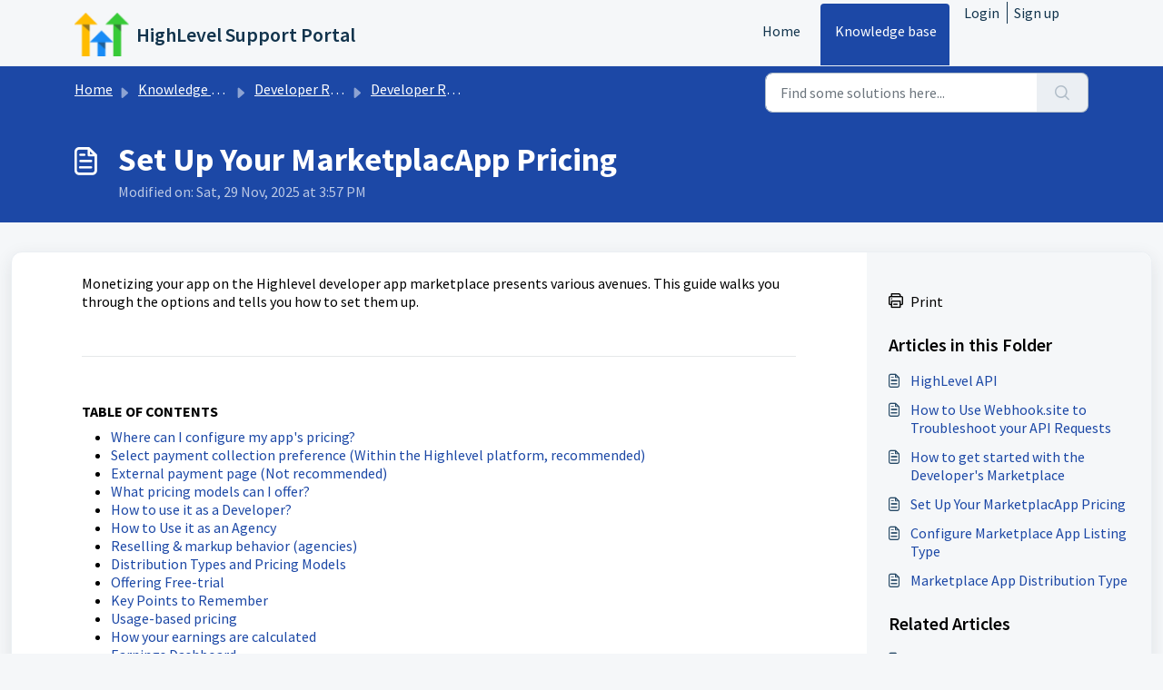

--- FILE ---
content_type: text/html; charset=utf-8
request_url: https://www.loom.com/embed/97028fefbf4f47a18fcf0d33e21480f8?sid=6ed8b513-6bae-4fde-aa12-dadc4776135c
body_size: 6534
content:
<!doctype html>
<html lang="en">

<head>
  <link rel="preconnect" href="https://cdn.loom.com">
  <link rel="preconnect" href="https://luna.loom.com">
  <meta charset="utf-8" />
<meta name="viewport" content="width=device-width" />
<meta http-equiv="X-UA-Compatible" content="IE=edge,chrome=1">
<title>HighLevel App Marketplace - Usage Based Pricing | Developer Guide</title>


<link rel="alternate" type="application/json+oembed" href="https://www.loom.com/v1/oembed?url=https%3A%2F%2Fwww.loom.com%2Fshare%2F97028fefbf4f47a18fcf0d33e21480f8&format=json">
<link rel="alternate" type="text/xml+oembed" href="https://www.loom.com/v1/oembed?url=https%3A%2F%2Fwww.loom.com%2Fshare%2F97028fefbf4f47a18fcf0d33e21480f8&format=xml">


<meta name="slack-app-id" content="A9G1TH4S2">

<!-- SEO -->
<meta name="application-name" content="Loom" />
  <meta name="description" content="Use Loom to record quick videos of your screen and cam. Explain anything clearly and easily – and skip the meeting. An essential tool for hybrid workplaces." />

  <!-- open graph and twitter tags -->
    <meta property="og:site_name" content="Loom">
  <meta property="og:type" content="website">
  <meta property="og:url" content="https://www.loom.com">
  <meta property="og:title" content="HighLevel App Marketplace - Usage Based Pricing | Developer Guide">
      <meta property="og:description" content="Use Loom to record quick videos of your screen and cam. Explain anything clearly and easily – and skip the meeting. An essential tool for hybrid workplaces." />
    <meta property="og:image" content="https://cdn.loom.com/assets/img/og/loom-banner.png">
  <meta property="og:image:width" content="1200">
  <meta property="og:image:height" content="600">
  <meta name="twitter:card" content="summary_large_image" />




<!-- Web App Icons -->
<meta name="application-name" content="Loom">
<meta name="mobile-web-app-capable" content="yes">
<meta name="theme-color" content="#ffffff">
<meta name="apple-mobile-web-app-capable" content="yes">
<meta name="apple-mobile-web-app-status-bar-style" content="black-translucent">
<meta name="apple-mobile-web-app-title" content="Loom">
<meta name="msapplication-TileColor" content="#b91d47">
<meta name="msapplication-TileImage" content="https://cdn.loom.com/assets/favicons-loom/mstile-150x150.png">

<link rel="icon" href="https://cdn.loom.com/assets/favicons-loom/favicon.ico" sizes="any">
<link rel="icon" href="https://cdn.loom.com/assets/favicons-loom/favicon.svg" type="image/svg+xml">
<link rel="icon" type="image/png" sizes="32x32" href="https://cdn.loom.com/assets/favicons-loom/favicon-32x32.png">
<link rel="icon" type="image/png" sizes="192x192" href="https://cdn.loom.com/assets/favicons-loom/android-chrome-192x192.png">
<link rel="apple-touch-icon" sizes="180x180" href="https://cdn.loom.com/assets/favicons-loom/apple-touch-icon-180x180.png">
<link rel="mask-icon" color="#625df5" href="https://cdn.loom.com/assets/favicons-loom/safari-pinned-tab.svg">


  <link rel="stylesheet" href="https://cdn.loom.com/assets/css/vendor-1-28992268812300b1.css" />

  <link rel="stylesheet" href="https://cdn.loom.com/assets/css/vendor-2-28992268812300b1.css" />

  <link rel="stylesheet" href="https://cdn.loom.com/assets/css/vendor-3-28992268812300b1.css" />

  <link rel="stylesheet" href="https://cdn.loom.com/assets/css/vendor-4-28992268812300b1.css" />

  <link rel="stylesheet" href="https://cdn.loom.com/assets/css/vendor-41-d4f9c068f095be5d.css" />

  <link rel="stylesheet" href="https://cdn.loom.com/assets/css/embed-video-68555b5e09d0b6bd.css" />


<script nonce="P1j0Hs6kbua7gzgRHzWrZL7G3SUdWbL6tlrz1ZxDBskTYMb5">
  window._LOOM_ = "%7O%22NGYNFFVNA_SRNGHER_TNGRF_NCV_XRL%22%3N%229ro5168p-32r7-4nsp-n17q-pp4oppnr60np%22%2P%22OVYYVAT_ERPNCGPUN_FVGR_XRL%22%3N%226Yq-a7bHNNNNNWKXybyTXC7sCMus-WzaKnlg9CA5%22%2P%22PUEBZR_RKGRAFVBA_VQ%22%3N%22yvrpoqqzxvvvuarqbozyzvyyubqwxqzo%22%2P%22PYVRAG_YBT_YRIRYF%22%3N%22sngny%2Preebe%2Pjnea%2Pvasb%22%2P%22PYBHQSEBAG_HEV%22%3N%22pqa.ybbz.pbz%22%2P%22NIFREIRE_PYBHQSEBAG_HEV%22%3N%22yhan.ybbz.pbz%22%2P%22RYRIVB_NPPBHAG_VQ%22%3N%225p7qp041087r9%22%2P%22TBBTYR_NCV_PYVRAG_VQ%22%3N%22443240113960-6zw529e3e24tcc4p9h57a9aqet01v911.nccf.tbbtyrhfrepbagrag.pbz%22%2P%22YBBZ_QRFXGBC_CEBGBPBY%22%3N%22ybbzQrfxgbc%3N%2S%2S%22%2P%22ZHK_RAI_XRL%22%3N%229ntt7cyq771c850zs45zfatc3%22%2P%22CHFU_FREIRE_CHOYVP_XRL%22%3N%22OSMAlOrBig4yrVK8OhRu7u2-7lFWCL2bSfWdV5HyfTxa57ZKc924pqoufgdF69Uz-IYo1wXEEm4LnRu7qTeFKFZ%22%2P%22FGEVCR_CHOYVP_XRL%22%3N%22cx_yvir_ZT87GpsZRyPHEEBsexfSFZ8k%22%2P%22QNGNQBT_EHZ_NCCYVPNGVBA_VQ%22%3N%227ns92855-r997-4q9o-nn41-839r1p64r6s3%22%2P%22QNGNQBT_EHZ_PYVRAG_GBXRA%22%3N%22choo1955571qp736r541o72313p6942242s%22%2P%22QNGNQBT_EHZ_RANOYR%22%3N%22gehr%22%2P%22QNGNQBT_EHZ_FREIVPR%22%3N%22ybbz-cebq%22%2P%22QNGNQBT_EHZ_FRFFVBA_FNZCYR_ENGR%22%3N%2215%22%2P%22QNGNQBT_EHZ_FRFFVBA_ERCYNL_FNZCYR_ENGR%22%3N%2215%22%2P%22QNGNQBT_YBT_PYVRAG_GBXRA%22%3N%22cho6n5r653719oonqp7o8q28o628o09oq41%22%2P%22QNGNQBT_YBT_RANOYR%22%3N%22gehr%22%2P%22QNGNQBT_YBT_FNZCYR_ENGR%22%3N%2210%22%2P%22QNGNQBT_YBT_FREIVPR%22%3N%22jroncc%22%2P%22YBBZ_FQX_NCV_XRL%22%3N%22677no500-qo70-4087-91ns-6rsqo06sss68%22%2P%22CNPXNTRF_PYBHQSEBAG_HEV%22%3N%22cnpxntrf.ybbz.pbz%22%2P%22FRAGEL_ERCYNLF_BA_REEBE_FNZCYR_ENGR%22%3N%220.001%22%2P%22SO_NCC_VQ%22%3N%221591221991190878%22%2P%22NQZVA_UHO_HEV%22%3N%22nqzva.ngynffvna.pbz%22%2P%22NABA_PBBXVR_QBZNVA%22%3N%22ybbz.pbz%22%2P%22NGYNFFVNA_PYBHQ_BCRENGVBANY_HEV%22%3N%22uggcf%3N%2S%2Spybhq-bcrengvbany.cebq.ngy-cnnf.arg%2Spybhq-cebivfvbare%2Sgranag-qnfuobneq%22%2P%22NGYNFFVNA_TBIREANGBE_HEV%22%3N%22uggcf%3N%2S%2Stbireangbe-hv.cebq-rnfg.sebagraq.choyvp.ngy-cnnf.arg%22%2P%22NGYNFFVNA_BVQP_VAVGVNGVBA_EBHGR%22%3N%22uggcf%3N%2S%2Svq.ngynffvna.pbz%22%2P%22NGYNFFVNA_CEBSVYR_ZNANTRZRAG_HEV%22%3N%22uggcf%3N%2S%2Svq.ngynffvna.pbz%2Sznantr-cebsvyr%2Scebsvyr-naq-ivfvovyvgl%22%2P%22NGYNFFVNA_FABBCE_HEV%22%3N%22uggcf%3N%2S%2Sfabbce.cebq.ngy-cnnf.arg%2Spf%22%2P%22YBBZ_ONER_HEV%22%3N%22ybbz.pbz%22%2P%22YBBZ_ERPBEQ_JF_HEV%22%3N%22erpbeq.ybbz.pbz%22%2P%22YBBZ_FFE_HFRE_FUNQBJ_GRFG_RANOYR%22%3N%22gehr%22%2P%22YBBZ_FFE_HFRE_FUNQBJ_GRFG_VTABER_CNGUF%22%3N%22%5O%5Q%22%2P%22YBBZ_HEV%22%3N%22jjj.ybbz.pbz%22%2P%22YBBZ_IREFVBA%22%3N%22139q5n6%22%2P%22YBBZ_IREFVBA_AHZREVP%22%3N68550%2P%22ABQR_RAI%22%3N%22cebqhpgvba%22%7Q";



  window.__APOLLO_STATE__ = {"ROOT_QUERY":{"__typename":"Query","getCurrentUser":{"__typename":"UserNotLoggedIn"},"getVideo({\"id\":\"97028fefbf4f47a18fcf0d33e21480f8\",\"password\":null})":{"__ref":"RegularUserVideo:97028fefbf4f47a18fcf0d33e21480f8"},"fetchVideoTranscript({\"captionsLanguageSelection\":null,\"password\":null,\"videoId\":\"97028fefbf4f47a18fcf0d33e21480f8\"})":{"__ref":"VideoTranscriptDetails:431144022"}},"Avatar:{\"thumb\":\"avatars/1107763_cc7c9c6e81d508bef5a933c2ad26ace5_192.jpg\"}":{"__typename":"Avatar","name":"cc7c9c6e81d508bef5a933c2ad26ace5","large":"avatars/1107763_cc7c9c6e81d508bef5a933c2ad26ace5_1024.jpg","thumb":"avatars/1107763_cc7c9c6e81d508bef5a933c2ad26ace5_192.jpg","iosLarge":"avatars/1107763_cc7c9c6e81d508bef5a933c2ad26ace5_1024.jpg","iosThumb":"avatars/1107763_cc7c9c6e81d508bef5a933c2ad26ace5_192.jpg","isAtlassianMastered":null},"RegularUser:1107763":{"__typename":"RegularUser","id":"1107763","first_name":"Support","display_name":"Support HighLevel","avatars":[{"__ref":"Avatar:{\"thumb\":\"avatars/1107763_cc7c9c6e81d508bef5a933c2ad26ace5_192.jpg\"}"}],"status":"verified","profile":{"__typename":"RegularUserProfile","profileInfo":{"__typename":"ProfilePropertyType","role":"Customer Success","location":""},"profileUrl":"Support-cc0846bf-cf98-4bea-b23f-f09abd5248d3"}},"RegularUserVideo:97028fefbf4f47a18fcf0d33e21480f8":{"__typename":"RegularUserVideo","id":"97028fefbf4f47a18fcf0d33e21480f8","defaultThumbnails":{"__typename":"VideoDefaultThumbnailsSources","default":"sessions/thumbnails/97028fefbf4f47a18fcf0d33e21480f8-7bd6ae4699daa985.gif","static":"sessions/thumbnails/97028fefbf4f47a18fcf0d33e21480f8-7bd6ae4699daa985.jpg"},"signedThumbnails":{"__typename":"VideoThumbnailsSources","animatedPreview":"sessions/thumbnails/97028fefbf4f47a18fcf0d33e21480f8-7bd6ae4699daa985.mp4","default":"sessions/thumbnails/97028fefbf4f47a18fcf0d33e21480f8-7bd6ae4699daa985.jpg","default4X3":"sessions/thumbnails/97028fefbf4f47a18fcf0d33e21480f8-7bd6ae4699daa985-4x3.jpg","defaultPlay":"sessions/thumbnails/97028fefbf4f47a18fcf0d33e21480f8-7bd6ae4699daa985-full-play.jpg","ogFull":null,"full":null,"fullPlay":null,"defaultGif":"sessions/thumbnails/97028fefbf4f47a18fcf0d33e21480f8-7bd6ae4699daa985.gif","defaultGifPlay":"sessions/thumbnails/97028fefbf4f47a18fcf0d33e21480f8-7bd6ae4699daa985-full-play.gif"},"nullableRawCdnUrl({\"acceptableMimes\":[\"DASH\"],\"password\":null})":null,"nullableRawCdnUrl({\"acceptableMimes\":[\"M3U8\"],\"password\":null})":{"__typename":"CloudfrontSignedUrlPayload","url":"https://luna.loom.com/id/97028fefbf4f47a18fcf0d33e21480f8/rev/8ccaaf16ce922be390a89db492935d37b84430c4bd3a491b4062ec7d40175e7f8/resource/hls/playlist-multibitrate.m3u8?Policy=[base64]&Signature=Qd55qAq9PL10f-QqmZekSCpdqXXDxHlBjOSlCX%7EOJ9Qg3RahdTSYc6XpoB5VCPdJvdWo2J%7Ercd-wNTcQGq0wCbLNKq4B2eWNnkZqwt8brB6HiIJ6eTSIjwQbIkTvRxgX%7EfIa51KxYf-SmXHo4s5qN75PPPzMnz-Wmgvt5EVNGI4w9JNaqDVte5YoweiVE5pb1mhTIkcW1CET1oroTwnTu2%7E71oisfQTkJoRnrfEwkgS9GR2%7EsbP1xWiksgwI0Bmib6N%7ETPpcFv2A4JO3Nbyhg88mpNHQpHPbonbABM-Qu7kIjinh4ASvK3y-TWakQMTF2CEz8EpYoayM0diCL%7EhByQ__&Key-Pair-Id=APKAJQIC5BGSW7XXK7FQ","credentials":{"__typename":"CloudfrontSignedCredentialsPayload","Policy":"[base64]","Signature":"Qd55qAq9PL10f-QqmZekSCpdqXXDxHlBjOSlCX~OJ9Qg3RahdTSYc6XpoB5VCPdJvdWo2J~rcd-wNTcQGq0wCbLNKq4B2eWNnkZqwt8brB6HiIJ6eTSIjwQbIkTvRxgX~fIa51KxYf-SmXHo4s5qN75PPPzMnz-Wmgvt5EVNGI4w9JNaqDVte5YoweiVE5pb1mhTIkcW1CET1oroTwnTu2~71oisfQTkJoRnrfEwkgS9GR2~sbP1xWiksgwI0Bmib6N~TPpcFv2A4JO3Nbyhg88mpNHQpHPbonbABM-Qu7kIjinh4ASvK3y-TWakQMTF2CEz8EpYoayM0diCL~hByQ__","KeyPairId":"APKAJQIC5BGSW7XXK7FQ"}},"active_video_transcript_id":"431144022","archived":false,"chapters":null,"comments_enabled":false,"comments_email_enabled":false,"complete":true,"createdAt":"2025-04-11T19:26:43.802Z","cta":{"__typename":"CTA","enabled":false,"url":null,"text":null,"mods":null,"is_auto":false,"approved_at":null},"currentUserCanEdit":false,"currentUserHasWatched":null,"current_user_is_owner":false,"description":null,"download_enabled":false,"downloadable":false,"downloadableBy":"editors","email_gate_video_type":"NONE","stylizedCaptions":true,"viewerCaptionsOn":true,"folder_id":"013308c014c842aea04557247a0dd106","folder":null,"hasBackground":false,"hasOverlay":false,"isCommunityLoom":false,"isOnWatchLaterList":false,"isParentOfPersonalizedCopies":false,"personalizationType":null,"isMeetingRecording":false,"calendarMeetingGuid":null,"is_protected":false,"isTeamShared":false,"loom_branded_player":true,"name":"HighLevel App Marketplace - Usage Based Pricing | Developer Guide","needs_password":false,"organization_idv2":"7059255","organization":null,"owner_id":1107763,"owner":{"__ref":"RegularUser:1107763"},"privacy":"public","processing_information":{"__typename":"ProcessingInformation","instant_editing_enabled":true,"noise_cancellation_type":true,"replacements":null,"trim_id":1745225145824,"trim_ranges":[{"__typename":"VideoTrimRange","from":364444,"to":364445},{"__typename":"VideoTrimRange","from":365809,"to":370178},{"__typename":"VideoTrimRange","from":377753,"to":402629},{"__typename":"VideoTrimRange","from":438285,"to":449994},{"__typename":"VideoTrimRange","from":494428,"to":510273}],"videoUploadMessage":null,"videoUploadValid":null,"trim_progress":100,"split_segment_ttl":null},"record_reply_enabled":false,"s3_id":"97028fefbf4f47a18fcf0d33e21480f8","salesforce_engagement_tracking":false,"show_analytics_to_viewer":false,"show_transcript_to_viewer":true,"spaces":null,"suggested_playback_rate":"none","use_emojis":false,"use_gif":true,"video_properties":{"__typename":"VideoProperties","avgBitRate":null,"client":null,"camera_enabled":null,"client_version":null,"countdown":null,"duration":998,"durationMs":998187,"externalUpload":null,"format":"dash","height":1078,"ingestion_type":null,"liveRewindTrimmedSections":null,"mediaMetadataRotation":null,"microphone_enabled":true,"os":null,"os_version":null,"recordingClient":"extension","recording_type":"screen_cam","recording_version":"v6","screen_type":"desktop","sdkPartnerIdv2":null,"tab_audio":null,"trim_duration":941.39,"width":1670},"playable_duration":941.39,"signedDefaultThumbnails":{"__typename":"VideoDefaultThumbnailsSources","default":"sessions/thumbnails/97028fefbf4f47a18fcf0d33e21480f8-7bd6ae4699daa985.gif","static":"sessions/thumbnails/97028fefbf4f47a18fcf0d33e21480f8-7bd6ae4699daa985.jpg"},"source_duration":998.187,"thumbnails":{"__typename":"VideoThumbnailsSources","default":"sessions/thumbnails/97028fefbf4f47a18fcf0d33e21480f8-7bd6ae4699daa985.jpg","default4X3":"sessions/thumbnails/97028fefbf4f47a18fcf0d33e21480f8-7bd6ae4699daa985-4x3.jpg","defaultPlay":"sessions/thumbnails/97028fefbf4f47a18fcf0d33e21480f8-7bd6ae4699daa985-full-play.jpg","ogFull":null,"full":null,"fullPlay":null,"defaultGif":"sessions/thumbnails/97028fefbf4f47a18fcf0d33e21480f8-7bd6ae4699daa985.gif","defaultGifPlay":"sessions/thumbnails/97028fefbf4f47a18fcf0d33e21480f8-7bd6ae4699daa985-full-play.gif","animatedPreview":"sessions/thumbnails/97028fefbf4f47a18fcf0d33e21480f8-7bd6ae4699daa985.mp4"},"viewerNeedsPermission":false,"viewers_can_weave":false,"views":{"__typename":"RegularUserVideoViewCounts","total":0,"distinct":0,"named":[]},"visibility":"owner","waveform_generation":"success","white_label_player":false},"VideoTranscriptDetails:431144022":{"__typename":"VideoTranscriptDetails","idv2":"431144022","video_id":"97028fefbf4f47a18fcf0d33e21480f8","s3_id":"97028fefbf4f47a18fcf0d33e21480f8","version":59,"transcript_url":"mediametadata/transcription/97028fefbf4f47a18fcf0d33e21480f8-59.json","captions_url":"mediametadata/captions/97028fefbf4f47a18fcf0d33e21480f8-59.vtt","processing_service":"instant_whisper","transcription_status":"success","processing_start_time":"2025-04-11T19:26:43.854Z","processing_end_time":"2025-04-21T08:45:46.819Z","createdAt":"2025-04-11T19:26:43.841Z","updatedAt":"2025-06-18T13:28:40.680Z","source_url":"https://cdn.loom.com/mediametadata/transcription/97028fefbf4f47a18fcf0d33e21480f8-59.json?Policy=[base64]&Key-Pair-Id=APKAJQIC5BGSW7XXK7FQ&Signature=Wa0XUlVY0%7EnCFgyrkJpJ%7Ehu6wNrdfoet7rtF-J6hpwO6mr4bbk3JZL7b1uixOPHBJDj1SKBKichmNa9eqaib7%7EBvR%7EU4R3nKgmMUfwH81NwYZrEtmqJKGNKWJ4DDMW5k4t8ksDe7EiH8BvV419G64nqe1cHSOJvB5B6gMAbefPf0eSAQNPvS8NamdMucwHqPVhENA7RV7pfTgJPNA8o1hJipS3zzYTre1S4dIKIT%7EVzTedsthsx23LcojyLm30v-8u-YhdPwctxMbTBI8tDS9JKpsV%7E6hhRb-lwqlKMl5F4MIRwZuZqkSVmFaMGocpKdjRP6ur3SicyDku%7ETY6Gsdw__","captions_source_url":"https://cdn.loom.com/mediametadata/captions/97028fefbf4f47a18fcf0d33e21480f8-59.vtt?Policy=[base64]&Key-Pair-Id=APKAJQIC5BGSW7XXK7FQ&Signature=jX%7Ey76Ds6P0WWiVTX8GHRvreWWKvHxeft3Lbt7WP42PJsdISn8gmWO3zdZHHH4G1hDynqJw%7E4jlXd5KmJKQwfKsc6e0b2h2YxR9rk-4d1uh0a1gna2y6tjRyUJldRMxrh8gPP5tHjtyQkNjq4ifloTmpkM-RG2ADAbBpNtqYaGeJgDXZU8kbh3T1i%7EKIYdEW4XeZ9xpp-HH22oxmxIVhn8sy%7ELhrW54JuPrnGceEhXH7okk5gBVkRwDoDMah%7Efwh86cN8oyYA23F-iVdVuMTuAwFzjYppNokbDZobdV6bPpxJVoK%7E5JEJZJyusmbwYk8oQlAcCwEhE53ID%7E8RCxsog__","captionsTranslatedLanguage":"en","captionsInOriginalLanguage":true,"captionsTranslationInProgress":false,"captionTranslationErrorFallback":true,"filler_words":{"ranges":[],"numFillerWordsInVideoVersion":43},"language":"en"}};

</script>


<link
  rel="stylesheet"
  href="https://ds-cdn.prod-east.frontend.public.atl-paas.net/assets/font-rules/v5/atlassian-fonts.css"
  as="style"
/>

<link rel="preconnect" href="https://ds-cdn.prod-east.frontend.public.atl-paas.net" />
<link
  rel="preload"
  href="https://ds-cdn.prod-east.frontend.public.atl-paas.net/assets/fonts/atlassian-sans/v3/AtlassianSans-latin.woff2"
  as="font"
  type="font/woff2"
  crossorigin
/>
<link
  rel="preload stylesheet"
  href="https://ds-cdn.prod-east.frontend.public.atl-paas.net/assets/font-rules/v5/atlassian-fonts.css"
  as="style"
/>


  <meta name="robots" content="noindex">
  <!--    NOTE: Please do not remove the script tag below! -->
  <!--    It is essential for making embeds function inside of Atlassian products -->
  <!--    We pull the AAID from the window.aaid object to set the x-atlassian-auth-aaid header-->
  <script nonce="P1j0Hs6kbua7gzgRHzWrZL7G3SUdWbL6tlrz1ZxDBskTYMb5">
    
  </script>
</head>

<body>
  <main id="container">
  </main>

  
  <script nonce="P1j0Hs6kbua7gzgRHzWrZL7G3SUdWbL6tlrz1ZxDBskTYMb5" src="https://cdn.loom.com/assets/js/0runtime-cdf94d04560fad83.js"></script>
  
  <script nonce="P1j0Hs6kbua7gzgRHzWrZL7G3SUdWbL6tlrz1ZxDBskTYMb5" src="https://cdn.loom.com/assets/js/vendor-0-26561dbf63e15154.js"></script>
  
  <script nonce="P1j0Hs6kbua7gzgRHzWrZL7G3SUdWbL6tlrz1ZxDBskTYMb5" src="https://cdn.loom.com/assets/js/vendor-1-7c029067703d7e80.js"></script>
  
  <script nonce="P1j0Hs6kbua7gzgRHzWrZL7G3SUdWbL6tlrz1ZxDBskTYMb5" src="https://cdn.loom.com/assets/js/vendor-2-535f163b1733bc15.js"></script>
  
  <script nonce="P1j0Hs6kbua7gzgRHzWrZL7G3SUdWbL6tlrz1ZxDBskTYMb5" src="https://cdn.loom.com/assets/js/vendor-3-a7fb24b583faca89.js"></script>
  
  <script nonce="P1j0Hs6kbua7gzgRHzWrZL7G3SUdWbL6tlrz1ZxDBskTYMb5" src="https://cdn.loom.com/assets/js/vendor-4-c699b1fc95be15d4.js"></script>
  
  <script nonce="P1j0Hs6kbua7gzgRHzWrZL7G3SUdWbL6tlrz1ZxDBskTYMb5" src="https://cdn.loom.com/assets/js/vendor-5-dbce9bd3397d2b2a.js"></script>
  
  <script nonce="P1j0Hs6kbua7gzgRHzWrZL7G3SUdWbL6tlrz1ZxDBskTYMb5" src="https://cdn.loom.com/assets/js/vendor-6-47929d9470133423.js"></script>
  
  <script nonce="P1j0Hs6kbua7gzgRHzWrZL7G3SUdWbL6tlrz1ZxDBskTYMb5" src="https://cdn.loom.com/assets/js/vendor-7-64b4b31d4f3251d4.js"></script>
  
  <script nonce="P1j0Hs6kbua7gzgRHzWrZL7G3SUdWbL6tlrz1ZxDBskTYMb5" src="https://cdn.loom.com/assets/js/vendor-8-6bcafadd34eb3732.js"></script>
  
  <script nonce="P1j0Hs6kbua7gzgRHzWrZL7G3SUdWbL6tlrz1ZxDBskTYMb5" src="https://cdn.loom.com/assets/js/vendor-9-1974e241548021ac.js"></script>
  
  <script nonce="P1j0Hs6kbua7gzgRHzWrZL7G3SUdWbL6tlrz1ZxDBskTYMb5" src="https://cdn.loom.com/assets/js/vendor-10-0ad6cc92858598be.js"></script>
  
  <script nonce="P1j0Hs6kbua7gzgRHzWrZL7G3SUdWbL6tlrz1ZxDBskTYMb5" src="https://cdn.loom.com/assets/js/vendor-11-110f48a0fdedecdd.js"></script>
  
  <script nonce="P1j0Hs6kbua7gzgRHzWrZL7G3SUdWbL6tlrz1ZxDBskTYMb5" src="https://cdn.loom.com/assets/js/vendor-12-e5c727d92b11332f.js"></script>
  
  <script nonce="P1j0Hs6kbua7gzgRHzWrZL7G3SUdWbL6tlrz1ZxDBskTYMb5" src="https://cdn.loom.com/assets/js/vendor-13-ebe9f25fc28e5e04.js"></script>
  
  <script nonce="P1j0Hs6kbua7gzgRHzWrZL7G3SUdWbL6tlrz1ZxDBskTYMb5" src="https://cdn.loom.com/assets/js/vendor-14-cd6348b4ceea295c.js"></script>
  
  <script nonce="P1j0Hs6kbua7gzgRHzWrZL7G3SUdWbL6tlrz1ZxDBskTYMb5" src="https://cdn.loom.com/assets/js/vendor-15-5c9648f635f0b634.js"></script>
  
  <script nonce="P1j0Hs6kbua7gzgRHzWrZL7G3SUdWbL6tlrz1ZxDBskTYMb5" src="https://cdn.loom.com/assets/js/vendor-16-b405dbf5f4aa0d07.js"></script>
  
  <script nonce="P1j0Hs6kbua7gzgRHzWrZL7G3SUdWbL6tlrz1ZxDBskTYMb5" src="https://cdn.loom.com/assets/js/vendor-17-f696fc372081f419.js"></script>
  
  <script nonce="P1j0Hs6kbua7gzgRHzWrZL7G3SUdWbL6tlrz1ZxDBskTYMb5" src="https://cdn.loom.com/assets/js/vendor-18-8546a8a2c97a7d84.js"></script>
  
  <script nonce="P1j0Hs6kbua7gzgRHzWrZL7G3SUdWbL6tlrz1ZxDBskTYMb5" src="https://cdn.loom.com/assets/js/vendor-19-ea63a3fb2b2f41c8.js"></script>
  
  <script nonce="P1j0Hs6kbua7gzgRHzWrZL7G3SUdWbL6tlrz1ZxDBskTYMb5" src="https://cdn.loom.com/assets/js/vendor-20-6913d8a8d999cf9a.js"></script>
  
  <script nonce="P1j0Hs6kbua7gzgRHzWrZL7G3SUdWbL6tlrz1ZxDBskTYMb5" src="https://cdn.loom.com/assets/js/vendor-9264a70b-5cbfbc98ab025214.js"></script>
  
  <script nonce="P1j0Hs6kbua7gzgRHzWrZL7G3SUdWbL6tlrz1ZxDBskTYMb5" src="https://cdn.loom.com/assets/js/vendor-619f19a7-0df149e7df2dc0f3.js"></script>
  
  <script nonce="P1j0Hs6kbua7gzgRHzWrZL7G3SUdWbL6tlrz1ZxDBskTYMb5" src="https://cdn.loom.com/assets/js/vendor-23-48df79f70f5b76ca.js"></script>
  
  <script nonce="P1j0Hs6kbua7gzgRHzWrZL7G3SUdWbL6tlrz1ZxDBskTYMb5" src="https://cdn.loom.com/assets/js/vendor-24-3a496ae27de27546.js"></script>
  
  <script nonce="P1j0Hs6kbua7gzgRHzWrZL7G3SUdWbL6tlrz1ZxDBskTYMb5" src="https://cdn.loom.com/assets/js/vendor-25-a9d6453ac7e7cb71.js"></script>
  
  <script nonce="P1j0Hs6kbua7gzgRHzWrZL7G3SUdWbL6tlrz1ZxDBskTYMb5" src="https://cdn.loom.com/assets/js/vendor-26-1c5496c7d1d5579f.js"></script>
  
  <script nonce="P1j0Hs6kbua7gzgRHzWrZL7G3SUdWbL6tlrz1ZxDBskTYMb5" src="https://cdn.loom.com/assets/js/vendor-27-1782658f388415bd.js"></script>
  
  <script nonce="P1j0Hs6kbua7gzgRHzWrZL7G3SUdWbL6tlrz1ZxDBskTYMb5" src="https://cdn.loom.com/assets/js/vendor-28-b3d9a76497a6b9ed.js"></script>
  
  <script nonce="P1j0Hs6kbua7gzgRHzWrZL7G3SUdWbL6tlrz1ZxDBskTYMb5" src="https://cdn.loom.com/assets/js/vendor-29-90d28fb64449ccc5.js"></script>
  
  <script nonce="P1j0Hs6kbua7gzgRHzWrZL7G3SUdWbL6tlrz1ZxDBskTYMb5" src="https://cdn.loom.com/assets/js/vendor-30-0216d68a87b1e831.js"></script>
  
  <script nonce="P1j0Hs6kbua7gzgRHzWrZL7G3SUdWbL6tlrz1ZxDBskTYMb5" src="https://cdn.loom.com/assets/js/vendor-31-4a29302462bdc627.js"></script>
  
  <script nonce="P1j0Hs6kbua7gzgRHzWrZL7G3SUdWbL6tlrz1ZxDBskTYMb5" src="https://cdn.loom.com/assets/js/vendor-32-cd26a1ef97bf9bfb.js"></script>
  
  <script nonce="P1j0Hs6kbua7gzgRHzWrZL7G3SUdWbL6tlrz1ZxDBskTYMb5" src="https://cdn.loom.com/assets/js/vendor-33-1862d4bac1f99828.js"></script>
  
  <script nonce="P1j0Hs6kbua7gzgRHzWrZL7G3SUdWbL6tlrz1ZxDBskTYMb5" src="https://cdn.loom.com/assets/js/vendor-34-8042f9633f610919.js"></script>
  
  <script nonce="P1j0Hs6kbua7gzgRHzWrZL7G3SUdWbL6tlrz1ZxDBskTYMb5" src="https://cdn.loom.com/assets/js/vendor-35-5b35d7d9749b5be5.js"></script>
  
  <script nonce="P1j0Hs6kbua7gzgRHzWrZL7G3SUdWbL6tlrz1ZxDBskTYMb5" src="https://cdn.loom.com/assets/js/vendor-36-b2b14b89008d8069.js"></script>
  
  <script nonce="P1j0Hs6kbua7gzgRHzWrZL7G3SUdWbL6tlrz1ZxDBskTYMb5" src="https://cdn.loom.com/assets/js/vendor-37-81eb750efcec350c.js"></script>
  
  <script nonce="P1j0Hs6kbua7gzgRHzWrZL7G3SUdWbL6tlrz1ZxDBskTYMb5" src="https://cdn.loom.com/assets/js/vendor-38-cf23c378fe85de12.js"></script>
  
  <script nonce="P1j0Hs6kbua7gzgRHzWrZL7G3SUdWbL6tlrz1ZxDBskTYMb5" src="https://cdn.loom.com/assets/js/vendor-39-abd8abc24bc6a64b.js"></script>
  
  <script nonce="P1j0Hs6kbua7gzgRHzWrZL7G3SUdWbL6tlrz1ZxDBskTYMb5" src="https://cdn.loom.com/assets/js/vendor-40-085b03c244b8f646.js"></script>
  
  <script nonce="P1j0Hs6kbua7gzgRHzWrZL7G3SUdWbL6tlrz1ZxDBskTYMb5" src="https://cdn.loom.com/assets/js/vendor-41-89e001e57a0c1e97.js"></script>
  
  <script nonce="P1j0Hs6kbua7gzgRHzWrZL7G3SUdWbL6tlrz1ZxDBskTYMb5" src="https://cdn.loom.com/assets/js/vendor-42-a7ff377834eb08de.js"></script>
  
  <script nonce="P1j0Hs6kbua7gzgRHzWrZL7G3SUdWbL6tlrz1ZxDBskTYMb5" src="https://cdn.loom.com/assets/js/embed-video-a901f9bd849a668a.js"></script>
  
  
  <script nonce="P1j0Hs6kbua7gzgRHzWrZL7G3SUdWbL6tlrz1ZxDBskTYMb5"
  
      type="text/javascript"
  >
    !function(){var analytics=window.analytics=window.analytics||[];if(!analytics.initialize)if(analytics.invoked)window.console&&console.error&&console.error("Segment snippet included twice.");else{analytics.invoked=!0;analytics.methods=["trackSubmit","trackClick","trackLink","trackForm","pageview","identify","reset","group","track","ready","alias","debug","page","once","off","on","addSourceMiddleware","addIntegrationMiddleware","setAnonymousId","addDestinationMiddleware"];analytics.factory=function(e){return function(){var t=Array.prototype.slice.call(arguments);t.unshift(e);analytics.push(t);return analytics}};for(var e=0;e<analytics.methods.length;e++){var key=analytics.methods[e];analytics[key]=analytics.factory(key)}analytics.load=function(key,e){var t=document.createElement("script");t.type="text/javascript";t.async=!0;t.src="https://evs.sgmt.loom.com/yhPeelcEJD/eejxbDiFfK.min.js";var n=document.getElementsByTagName("script")[0];n.parentNode.insertBefore(t,n);analytics._loadOptions=e};analytics.SNIPPET_VERSION="4.13.1";
  analytics.load("rggRFsCK29LOKVGyTLpt9xoXVhNNXaP6", { "integrations": {"Google Analytics":true,"Intercom":false} });

  
  }}();
</script>

  
</body>

</html>


--- FILE ---
content_type: text/html; charset=utf-8
request_url: https://www.loom.com/embed/c2e0da536c1841ef97acd5d3399270a7?sid=092a8340-8f08-4f97-b759-164ac8a21b43
body_size: 6434
content:
<!doctype html>
<html lang="en">

<head>
  <link rel="preconnect" href="https://cdn.loom.com">
  <link rel="preconnect" href="https://luna.loom.com">
  <meta charset="utf-8" />
<meta name="viewport" content="width=device-width" />
<meta http-equiv="X-UA-Compatible" content="IE=edge,chrome=1">
<title>HighLevel | Usage-based pricing - Dynamic Pricing</title>


<link rel="alternate" type="application/json+oembed" href="https://www.loom.com/v1/oembed?url=https%3A%2F%2Fwww.loom.com%2Fshare%2Fc2e0da536c1841ef97acd5d3399270a7&format=json">
<link rel="alternate" type="text/xml+oembed" href="https://www.loom.com/v1/oembed?url=https%3A%2F%2Fwww.loom.com%2Fshare%2Fc2e0da536c1841ef97acd5d3399270a7&format=xml">


<meta name="slack-app-id" content="A9G1TH4S2">

<!-- SEO -->
<meta name="application-name" content="Loom" />
  <meta name="description" content="Use Loom to record quick videos of your screen and cam. Explain anything clearly and easily – and skip the meeting. An essential tool for hybrid workplaces." />

  <!-- open graph and twitter tags -->
    <meta property="og:site_name" content="Loom">
  <meta property="og:type" content="website">
  <meta property="og:url" content="https://www.loom.com">
  <meta property="og:title" content="HighLevel | Usage-based pricing - Dynamic Pricing">
      <meta property="og:description" content="Use Loom to record quick videos of your screen and cam. Explain anything clearly and easily – and skip the meeting. An essential tool for hybrid workplaces." />
    <meta property="og:image" content="https://cdn.loom.com/assets/img/og/loom-banner.png">
  <meta property="og:image:width" content="1200">
  <meta property="og:image:height" content="600">
  <meta name="twitter:card" content="summary_large_image" />




<!-- Web App Icons -->
<meta name="application-name" content="Loom">
<meta name="mobile-web-app-capable" content="yes">
<meta name="theme-color" content="#ffffff">
<meta name="apple-mobile-web-app-capable" content="yes">
<meta name="apple-mobile-web-app-status-bar-style" content="black-translucent">
<meta name="apple-mobile-web-app-title" content="Loom">
<meta name="msapplication-TileColor" content="#b91d47">
<meta name="msapplication-TileImage" content="https://cdn.loom.com/assets/favicons-loom/mstile-150x150.png">

<link rel="icon" href="https://cdn.loom.com/assets/favicons-loom/favicon.ico" sizes="any">
<link rel="icon" href="https://cdn.loom.com/assets/favicons-loom/favicon.svg" type="image/svg+xml">
<link rel="icon" type="image/png" sizes="32x32" href="https://cdn.loom.com/assets/favicons-loom/favicon-32x32.png">
<link rel="icon" type="image/png" sizes="192x192" href="https://cdn.loom.com/assets/favicons-loom/android-chrome-192x192.png">
<link rel="apple-touch-icon" sizes="180x180" href="https://cdn.loom.com/assets/favicons-loom/apple-touch-icon-180x180.png">
<link rel="mask-icon" color="#625df5" href="https://cdn.loom.com/assets/favicons-loom/safari-pinned-tab.svg">


  <link rel="stylesheet" href="https://cdn.loom.com/assets/css/vendor-1-28992268812300b1.css" />

  <link rel="stylesheet" href="https://cdn.loom.com/assets/css/vendor-2-28992268812300b1.css" />

  <link rel="stylesheet" href="https://cdn.loom.com/assets/css/vendor-3-28992268812300b1.css" />

  <link rel="stylesheet" href="https://cdn.loom.com/assets/css/vendor-4-28992268812300b1.css" />

  <link rel="stylesheet" href="https://cdn.loom.com/assets/css/vendor-41-d4f9c068f095be5d.css" />

  <link rel="stylesheet" href="https://cdn.loom.com/assets/css/embed-video-68555b5e09d0b6bd.css" />


<script nonce="2DgU2cLKRqpI6fhMgvpryu4RtHiGVQQYMXZKqkfe1glV3d1+">
  window._LOOM_ = "%7O%22NGYNFFVNA_SRNGHER_TNGRF_NCV_XRL%22%3N%229ro5168p-32r7-4nsp-n17q-pp4oppnr60np%22%2P%22OVYYVAT_ERPNCGPUN_FVGR_XRL%22%3N%226Yq-a7bHNNNNNWKXybyTXC7sCMus-WzaKnlg9CA5%22%2P%22PUEBZR_RKGRAFVBA_VQ%22%3N%22yvrpoqqzxvvvuarqbozyzvyyubqwxqzo%22%2P%22PYVRAG_YBT_YRIRYF%22%3N%22sngny%2Preebe%2Pjnea%2Pvasb%22%2P%22PYBHQSEBAG_HEV%22%3N%22pqa.ybbz.pbz%22%2P%22NIFREIRE_PYBHQSEBAG_HEV%22%3N%22yhan.ybbz.pbz%22%2P%22RYRIVB_NPPBHAG_VQ%22%3N%225p7qp041087r9%22%2P%22TBBTYR_NCV_PYVRAG_VQ%22%3N%22443240113960-6zw529e3e24tcc4p9h57a9aqet01v911.nccf.tbbtyrhfrepbagrag.pbz%22%2P%22YBBZ_QRFXGBC_CEBGBPBY%22%3N%22ybbzQrfxgbc%3N%2S%2S%22%2P%22ZHK_RAI_XRL%22%3N%229ntt7cyq771c850zs45zfatc3%22%2P%22CHFU_FREIRE_CHOYVP_XRL%22%3N%22OSMAlOrBig4yrVK8OhRu7u2-7lFWCL2bSfWdV5HyfTxa57ZKc924pqoufgdF69Uz-IYo1wXEEm4LnRu7qTeFKFZ%22%2P%22FGEVCR_CHOYVP_XRL%22%3N%22cx_yvir_ZT87GpsZRyPHEEBsexfSFZ8k%22%2P%22QNGNQBT_EHZ_NCCYVPNGVBA_VQ%22%3N%227ns92855-r997-4q9o-nn41-839r1p64r6s3%22%2P%22QNGNQBT_EHZ_PYVRAG_GBXRA%22%3N%22choo1955571qp736r541o72313p6942242s%22%2P%22QNGNQBT_EHZ_RANOYR%22%3N%22gehr%22%2P%22QNGNQBT_EHZ_FREIVPR%22%3N%22ybbz-cebq%22%2P%22QNGNQBT_EHZ_FRFFVBA_FNZCYR_ENGR%22%3N%2215%22%2P%22QNGNQBT_EHZ_FRFFVBA_ERCYNL_FNZCYR_ENGR%22%3N%2215%22%2P%22QNGNQBT_YBT_PYVRAG_GBXRA%22%3N%22cho6n5r653719oonqp7o8q28o628o09oq41%22%2P%22QNGNQBT_YBT_RANOYR%22%3N%22gehr%22%2P%22QNGNQBT_YBT_FNZCYR_ENGR%22%3N%2210%22%2P%22QNGNQBT_YBT_FREIVPR%22%3N%22jroncc%22%2P%22YBBZ_FQX_NCV_XRL%22%3N%22677no500-qo70-4087-91ns-6rsqo06sss68%22%2P%22CNPXNTRF_PYBHQSEBAG_HEV%22%3N%22cnpxntrf.ybbz.pbz%22%2P%22FRAGEL_ERCYNLF_BA_REEBE_FNZCYR_ENGR%22%3N%220.001%22%2P%22SO_NCC_VQ%22%3N%221591221991190878%22%2P%22NQZVA_UHO_HEV%22%3N%22nqzva.ngynffvna.pbz%22%2P%22NABA_PBBXVR_QBZNVA%22%3N%22ybbz.pbz%22%2P%22NGYNFFVNA_PYBHQ_BCRENGVBANY_HEV%22%3N%22uggcf%3N%2S%2Spybhq-bcrengvbany.cebq.ngy-cnnf.arg%2Spybhq-cebivfvbare%2Sgranag-qnfuobneq%22%2P%22NGYNFFVNA_TBIREANGBE_HEV%22%3N%22uggcf%3N%2S%2Stbireangbe-hv.cebq-rnfg.sebagraq.choyvp.ngy-cnnf.arg%22%2P%22NGYNFFVNA_BVQP_VAVGVNGVBA_EBHGR%22%3N%22uggcf%3N%2S%2Svq.ngynffvna.pbz%22%2P%22NGYNFFVNA_CEBSVYR_ZNANTRZRAG_HEV%22%3N%22uggcf%3N%2S%2Svq.ngynffvna.pbz%2Sznantr-cebsvyr%2Scebsvyr-naq-ivfvovyvgl%22%2P%22NGYNFFVNA_FABBCE_HEV%22%3N%22uggcf%3N%2S%2Sfabbce.cebq.ngy-cnnf.arg%2Spf%22%2P%22YBBZ_ONER_HEV%22%3N%22ybbz.pbz%22%2P%22YBBZ_ERPBEQ_JF_HEV%22%3N%22erpbeq.ybbz.pbz%22%2P%22YBBZ_FFE_HFRE_FUNQBJ_GRFG_RANOYR%22%3N%22gehr%22%2P%22YBBZ_FFE_HFRE_FUNQBJ_GRFG_VTABER_CNGUF%22%3N%22%5O%5Q%22%2P%22YBBZ_HEV%22%3N%22jjj.ybbz.pbz%22%2P%22YBBZ_IREFVBA%22%3N%22139q5n6%22%2P%22YBBZ_IREFVBA_AHZREVP%22%3N68550%2P%22ABQR_RAI%22%3N%22cebqhpgvba%22%7Q";



  window.__APOLLO_STATE__ = {"ROOT_QUERY":{"__typename":"Query","getCurrentUser":{"__typename":"UserNotLoggedIn"},"getVideo({\"id\":\"c2e0da536c1841ef97acd5d3399270a7\",\"password\":null})":{"__ref":"RegularUserVideo:c2e0da536c1841ef97acd5d3399270a7"},"fetchVideoTranscript({\"captionsLanguageSelection\":null,\"password\":null,\"videoId\":\"c2e0da536c1841ef97acd5d3399270a7\"})":{"__ref":"VideoTranscriptDetails:488811990"}},"Avatar:{\"thumb\":\"avatars/1107763_cc7c9c6e81d508bef5a933c2ad26ace5_192.jpg\"}":{"__typename":"Avatar","name":"cc7c9c6e81d508bef5a933c2ad26ace5","large":"avatars/1107763_cc7c9c6e81d508bef5a933c2ad26ace5_1024.jpg","thumb":"avatars/1107763_cc7c9c6e81d508bef5a933c2ad26ace5_192.jpg","iosLarge":"avatars/1107763_cc7c9c6e81d508bef5a933c2ad26ace5_1024.jpg","iosThumb":"avatars/1107763_cc7c9c6e81d508bef5a933c2ad26ace5_192.jpg","isAtlassianMastered":null},"RegularUser:1107763":{"__typename":"RegularUser","id":"1107763","first_name":"Support","display_name":"Support HighLevel","avatars":[{"__ref":"Avatar:{\"thumb\":\"avatars/1107763_cc7c9c6e81d508bef5a933c2ad26ace5_192.jpg\"}"}],"status":"verified","profile":{"__typename":"RegularUserProfile","profileInfo":{"__typename":"ProfilePropertyType","role":"Customer Success","location":""},"profileUrl":"Support-cc0846bf-cf98-4bea-b23f-f09abd5248d3"}},"RegularUserVideo:c2e0da536c1841ef97acd5d3399270a7":{"__typename":"RegularUserVideo","id":"c2e0da536c1841ef97acd5d3399270a7","defaultThumbnails":{"__typename":"VideoDefaultThumbnailsSources","default":"sessions/thumbnails/c2e0da536c1841ef97acd5d3399270a7-88aa887d67ea3823.gif","static":"sessions/thumbnails/c2e0da536c1841ef97acd5d3399270a7-88aa887d67ea3823.jpg"},"signedThumbnails":{"__typename":"VideoThumbnailsSources","animatedPreview":"sessions/thumbnails/c2e0da536c1841ef97acd5d3399270a7-88aa887d67ea3823.mp4","default":"sessions/thumbnails/c2e0da536c1841ef97acd5d3399270a7-88aa887d67ea3823.jpg","default4X3":"sessions/thumbnails/c2e0da536c1841ef97acd5d3399270a7-88aa887d67ea3823-4x3.jpg","defaultPlay":"sessions/thumbnails/c2e0da536c1841ef97acd5d3399270a7-88aa887d67ea3823-full-play.jpg","ogFull":null,"full":null,"fullPlay":null,"defaultGif":"sessions/thumbnails/c2e0da536c1841ef97acd5d3399270a7-88aa887d67ea3823.gif","defaultGifPlay":"sessions/thumbnails/c2e0da536c1841ef97acd5d3399270a7-88aa887d67ea3823-full-play.gif"},"nullableRawCdnUrl({\"acceptableMimes\":[\"DASH\"],\"password\":null})":{"__typename":"CloudfrontSignedUrlPayload","url":"https://luna.loom.com/id/c2e0da536c1841ef97acd5d3399270a7/rev/8af9d8259d260d8abb362b21ca5e1b125901689b64e1a55b729b5fda7eb45bf4e/resource/dash/playlistmultibitrate.mpd?Policy=[base64]&Signature=DXq1Ei1kXTzUOdtRQvNzhljPGJh-VkyTyHDgHKziQjRVB1FgXsOUBydV0-FL0J2AHcgvHiQF1gFJ5GDyU6EeRgS-EOzr0Dc2fPRuZmtZOOs2dimMtDHmsMYyYRLHRwtJmbCyD3ONyO-dB3HINyT3wCKGJdBXkyTU1oVY7k3l18VN-LaFFdgLo4WGXFTCCgyIJbzY%7E2xnXBgVUhmD5wRUifhPnG3BhCWHwSJ6O9AOPc7rpX5FUPyA2ES5vPJNKwi1RUG92kfAhKktBSQYYLWMXKl8vwozn1eMNxLUkKb2qXRWcyzZpZFsPpIzUW2-AfZDGa0YvWW-RQ%7E3gDdM7Xr4qA__&Key-Pair-Id=APKAJQIC5BGSW7XXK7FQ","credentials":{"__typename":"CloudfrontSignedCredentialsPayload","Policy":"[base64]","Signature":"DXq1Ei1kXTzUOdtRQvNzhljPGJh-VkyTyHDgHKziQjRVB1FgXsOUBydV0-FL0J2AHcgvHiQF1gFJ5GDyU6EeRgS-EOzr0Dc2fPRuZmtZOOs2dimMtDHmsMYyYRLHRwtJmbCyD3ONyO-dB3HINyT3wCKGJdBXkyTU1oVY7k3l18VN-LaFFdgLo4WGXFTCCgyIJbzY~2xnXBgVUhmD5wRUifhPnG3BhCWHwSJ6O9AOPc7rpX5FUPyA2ES5vPJNKwi1RUG92kfAhKktBSQYYLWMXKl8vwozn1eMNxLUkKb2qXRWcyzZpZFsPpIzUW2-AfZDGa0YvWW-RQ~3gDdM7Xr4qA__","KeyPairId":"APKAJQIC5BGSW7XXK7FQ"}},"nullableRawCdnUrl({\"acceptableMimes\":[\"M3U8\"],\"password\":null})":{"__typename":"CloudfrontSignedUrlPayload","url":"https://luna.loom.com/id/c2e0da536c1841ef97acd5d3399270a7/rev/8af9d8259d260d8abb362b21ca5e1b125901689b64e1a55b729b5fda7eb45bf4e/resource/hls/playlist.m3u8?Policy=[base64]&Signature=DXq1Ei1kXTzUOdtRQvNzhljPGJh-VkyTyHDgHKziQjRVB1FgXsOUBydV0-FL0J2AHcgvHiQF1gFJ5GDyU6EeRgS-EOzr0Dc2fPRuZmtZOOs2dimMtDHmsMYyYRLHRwtJmbCyD3ONyO-dB3HINyT3wCKGJdBXkyTU1oVY7k3l18VN-LaFFdgLo4WGXFTCCgyIJbzY%7E2xnXBgVUhmD5wRUifhPnG3BhCWHwSJ6O9AOPc7rpX5FUPyA2ES5vPJNKwi1RUG92kfAhKktBSQYYLWMXKl8vwozn1eMNxLUkKb2qXRWcyzZpZFsPpIzUW2-AfZDGa0YvWW-RQ%7E3gDdM7Xr4qA__&Key-Pair-Id=APKAJQIC5BGSW7XXK7FQ","credentials":{"__typename":"CloudfrontSignedCredentialsPayload","Policy":"[base64]","Signature":"DXq1Ei1kXTzUOdtRQvNzhljPGJh-VkyTyHDgHKziQjRVB1FgXsOUBydV0-FL0J2AHcgvHiQF1gFJ5GDyU6EeRgS-EOzr0Dc2fPRuZmtZOOs2dimMtDHmsMYyYRLHRwtJmbCyD3ONyO-dB3HINyT3wCKGJdBXkyTU1oVY7k3l18VN-LaFFdgLo4WGXFTCCgyIJbzY~2xnXBgVUhmD5wRUifhPnG3BhCWHwSJ6O9AOPc7rpX5FUPyA2ES5vPJNKwi1RUG92kfAhKktBSQYYLWMXKl8vwozn1eMNxLUkKb2qXRWcyzZpZFsPpIzUW2-AfZDGa0YvWW-RQ~3gDdM7Xr4qA__","KeyPairId":"APKAJQIC5BGSW7XXK7FQ"}},"active_video_transcript_id":"488811990","archived":false,"chapters":null,"comments_enabled":true,"comments_email_enabled":true,"complete":true,"createdAt":"2025-08-19T19:59:43.779Z","cta":{"__typename":"CTA","enabled":false,"url":null,"text":null,"mods":null,"is_auto":false,"approved_at":null},"currentUserCanEdit":false,"currentUserHasWatched":null,"current_user_is_owner":false,"description":null,"download_enabled":false,"downloadable":false,"downloadableBy":"editors","email_gate_video_type":"NONE","stylizedCaptions":true,"viewerCaptionsOn":true,"folder_id":"013308c014c842aea04557247a0dd106","folder":null,"hasBackground":false,"hasOverlay":false,"isCommunityLoom":false,"isOnWatchLaterList":false,"isParentOfPersonalizedCopies":false,"personalizationType":null,"isMeetingRecording":false,"calendarMeetingGuid":null,"is_protected":false,"isTeamShared":false,"loom_branded_player":true,"name":"HighLevel | Usage-based pricing - Dynamic Pricing","needs_password":false,"organization_idv2":"7059255","organization":null,"owner_id":1107763,"owner":{"__ref":"RegularUser:1107763"},"privacy":"public","processing_information":{"__typename":"ProcessingInformation","instant_editing_enabled":true,"noise_cancellation_type":true,"replacements":null,"trim_id":null,"trim_ranges":[],"videoUploadMessage":null,"videoUploadValid":null,"trim_progress":null,"split_segment_ttl":null},"record_reply_enabled":true,"s3_id":"c2e0da536c1841ef97acd5d3399270a7","salesforce_engagement_tracking":false,"show_analytics_to_viewer":true,"show_transcript_to_viewer":true,"spaces":null,"suggested_playback_rate":"x120","use_emojis":true,"use_gif":true,"video_properties":{"__typename":"VideoProperties","avgBitRate":null,"client":null,"camera_enabled":null,"client_version":null,"countdown":null,"duration":286,"durationMs":285781,"externalUpload":null,"format":"dash","height":1078,"ingestion_type":null,"liveRewindTrimmedSections":null,"mediaMetadataRotation":null,"microphone_enabled":true,"os":null,"os_version":null,"recordingClient":"extension","recording_type":"screen_cam","recording_version":"v5","screen_type":"desktop","sdkPartnerIdv2":null,"tab_audio":null,"trim_duration":null,"width":1670},"playable_duration":285.781,"signedDefaultThumbnails":{"__typename":"VideoDefaultThumbnailsSources","default":"sessions/thumbnails/c2e0da536c1841ef97acd5d3399270a7-88aa887d67ea3823.gif","static":"sessions/thumbnails/c2e0da536c1841ef97acd5d3399270a7-88aa887d67ea3823.jpg"},"source_duration":285.781,"thumbnails":{"__typename":"VideoThumbnailsSources","default":"sessions/thumbnails/c2e0da536c1841ef97acd5d3399270a7-88aa887d67ea3823.jpg","default4X3":"sessions/thumbnails/c2e0da536c1841ef97acd5d3399270a7-88aa887d67ea3823-4x3.jpg","defaultPlay":"sessions/thumbnails/c2e0da536c1841ef97acd5d3399270a7-88aa887d67ea3823-full-play.jpg","ogFull":null,"full":null,"fullPlay":null,"defaultGif":"sessions/thumbnails/c2e0da536c1841ef97acd5d3399270a7-88aa887d67ea3823.gif","defaultGifPlay":"sessions/thumbnails/c2e0da536c1841ef97acd5d3399270a7-88aa887d67ea3823-full-play.gif","animatedPreview":"sessions/thumbnails/c2e0da536c1841ef97acd5d3399270a7-88aa887d67ea3823.mp4"},"viewerNeedsPermission":false,"viewers_can_weave":true,"views":{"__typename":"RegularUserVideoViewCounts","total":45,"distinct":40,"named":null},"visibility":"owner","waveform_generation":"success","white_label_player":false},"VideoTranscriptDetails:488811990":{"__typename":"VideoTranscriptDetails","idv2":"488811990","video_id":"c2e0da536c1841ef97acd5d3399270a7","s3_id":"c2e0da536c1841ef97acd5d3399270a7","version":1,"transcript_url":"mediametadata/transcription/c2e0da536c1841ef97acd5d3399270a7-1.json","captions_url":"mediametadata/captions/c2e0da536c1841ef97acd5d3399270a7-1.vtt","processing_service":"instant_whisper","transcription_status":"success","processing_start_time":"2025-08-19T19:59:43.832Z","processing_end_time":"2025-08-19T20:04:47.098Z","createdAt":"2025-08-19T19:59:43.816Z","updatedAt":"2025-08-19T20:04:47.096Z","source_url":"https://cdn.loom.com/mediametadata/transcription/c2e0da536c1841ef97acd5d3399270a7-1.json?Policy=[base64]&Key-Pair-Id=APKAJQIC5BGSW7XXK7FQ&Signature=G5sjmBpi-kzexVzi73xK8mvoFIYCFdbvPp0OH%7E9dlDAuKRLH4TLDpY%[base64]%7ExyqjhppyTCs8L1DmTEowd2uUlN9lTbKR1cFDZ5Sma4q89hSgBwAiRg8kCw__","captions_source_url":"https://cdn.loom.com/mediametadata/captions/c2e0da536c1841ef97acd5d3399270a7-1.vtt?Policy=[base64]&Key-Pair-Id=APKAJQIC5BGSW7XXK7FQ&Signature=ZBNIlHdrvIl2nQNNQY9bVPXBQtySsAKErvUAG0VxM5uzc3VmKMOoTdzUVRRtt3R5G%7EaW6J1z5qDZ%7EKUxv8ZMWip-oiWsKWpcit0u01ghnv7M%7EVuw0LakjsdKBgl7ghRjnyLykjv7Pgd1cKGU-RrbF4DcIsN8UR94yUVCLmUGsfM4qZ1ocJxogBY28r2T%7E-hNHu%7EQa%7ExWVm%7EgXVWB59WS91nk5M%7Erk9JNYCWS9v1GGdxK067fR2R8CiezV1n5kTfTmzgw5VJdIn%7ECKXFjSSuqOJ661PC10nGXRZBwk-7EOIabMoun%7ErP3dGE1Nizx8KmZH8iHPKgeE8pIDCBumb8fsg__","captionsTranslatedLanguage":"en","captionsInOriginalLanguage":true,"captionsTranslationInProgress":false,"captionTranslationErrorFallback":true,"filler_words":{"ranges":[],"numFillerWordsInVideoVersion":15},"language":"en"}};

</script>


<link
  rel="stylesheet"
  href="https://ds-cdn.prod-east.frontend.public.atl-paas.net/assets/font-rules/v5/atlassian-fonts.css"
  as="style"
/>

<link rel="preconnect" href="https://ds-cdn.prod-east.frontend.public.atl-paas.net" />
<link
  rel="preload"
  href="https://ds-cdn.prod-east.frontend.public.atl-paas.net/assets/fonts/atlassian-sans/v3/AtlassianSans-latin.woff2"
  as="font"
  type="font/woff2"
  crossorigin
/>
<link
  rel="preload stylesheet"
  href="https://ds-cdn.prod-east.frontend.public.atl-paas.net/assets/font-rules/v5/atlassian-fonts.css"
  as="style"
/>


  <meta name="robots" content="noindex">
  <!--    NOTE: Please do not remove the script tag below! -->
  <!--    It is essential for making embeds function inside of Atlassian products -->
  <!--    We pull the AAID from the window.aaid object to set the x-atlassian-auth-aaid header-->
  <script nonce="2DgU2cLKRqpI6fhMgvpryu4RtHiGVQQYMXZKqkfe1glV3d1+">
    
  </script>
</head>

<body>
  <main id="container">
  </main>

  
  <script nonce="2DgU2cLKRqpI6fhMgvpryu4RtHiGVQQYMXZKqkfe1glV3d1+" src="https://cdn.loom.com/assets/js/0runtime-cdf94d04560fad83.js"></script>
  
  <script nonce="2DgU2cLKRqpI6fhMgvpryu4RtHiGVQQYMXZKqkfe1glV3d1+" src="https://cdn.loom.com/assets/js/vendor-0-26561dbf63e15154.js"></script>
  
  <script nonce="2DgU2cLKRqpI6fhMgvpryu4RtHiGVQQYMXZKqkfe1glV3d1+" src="https://cdn.loom.com/assets/js/vendor-1-7c029067703d7e80.js"></script>
  
  <script nonce="2DgU2cLKRqpI6fhMgvpryu4RtHiGVQQYMXZKqkfe1glV3d1+" src="https://cdn.loom.com/assets/js/vendor-2-535f163b1733bc15.js"></script>
  
  <script nonce="2DgU2cLKRqpI6fhMgvpryu4RtHiGVQQYMXZKqkfe1glV3d1+" src="https://cdn.loom.com/assets/js/vendor-3-a7fb24b583faca89.js"></script>
  
  <script nonce="2DgU2cLKRqpI6fhMgvpryu4RtHiGVQQYMXZKqkfe1glV3d1+" src="https://cdn.loom.com/assets/js/vendor-4-c699b1fc95be15d4.js"></script>
  
  <script nonce="2DgU2cLKRqpI6fhMgvpryu4RtHiGVQQYMXZKqkfe1glV3d1+" src="https://cdn.loom.com/assets/js/vendor-5-dbce9bd3397d2b2a.js"></script>
  
  <script nonce="2DgU2cLKRqpI6fhMgvpryu4RtHiGVQQYMXZKqkfe1glV3d1+" src="https://cdn.loom.com/assets/js/vendor-6-47929d9470133423.js"></script>
  
  <script nonce="2DgU2cLKRqpI6fhMgvpryu4RtHiGVQQYMXZKqkfe1glV3d1+" src="https://cdn.loom.com/assets/js/vendor-7-64b4b31d4f3251d4.js"></script>
  
  <script nonce="2DgU2cLKRqpI6fhMgvpryu4RtHiGVQQYMXZKqkfe1glV3d1+" src="https://cdn.loom.com/assets/js/vendor-8-6bcafadd34eb3732.js"></script>
  
  <script nonce="2DgU2cLKRqpI6fhMgvpryu4RtHiGVQQYMXZKqkfe1glV3d1+" src="https://cdn.loom.com/assets/js/vendor-9-1974e241548021ac.js"></script>
  
  <script nonce="2DgU2cLKRqpI6fhMgvpryu4RtHiGVQQYMXZKqkfe1glV3d1+" src="https://cdn.loom.com/assets/js/vendor-10-0ad6cc92858598be.js"></script>
  
  <script nonce="2DgU2cLKRqpI6fhMgvpryu4RtHiGVQQYMXZKqkfe1glV3d1+" src="https://cdn.loom.com/assets/js/vendor-11-110f48a0fdedecdd.js"></script>
  
  <script nonce="2DgU2cLKRqpI6fhMgvpryu4RtHiGVQQYMXZKqkfe1glV3d1+" src="https://cdn.loom.com/assets/js/vendor-12-e5c727d92b11332f.js"></script>
  
  <script nonce="2DgU2cLKRqpI6fhMgvpryu4RtHiGVQQYMXZKqkfe1glV3d1+" src="https://cdn.loom.com/assets/js/vendor-13-ebe9f25fc28e5e04.js"></script>
  
  <script nonce="2DgU2cLKRqpI6fhMgvpryu4RtHiGVQQYMXZKqkfe1glV3d1+" src="https://cdn.loom.com/assets/js/vendor-14-cd6348b4ceea295c.js"></script>
  
  <script nonce="2DgU2cLKRqpI6fhMgvpryu4RtHiGVQQYMXZKqkfe1glV3d1+" src="https://cdn.loom.com/assets/js/vendor-15-5c9648f635f0b634.js"></script>
  
  <script nonce="2DgU2cLKRqpI6fhMgvpryu4RtHiGVQQYMXZKqkfe1glV3d1+" src="https://cdn.loom.com/assets/js/vendor-16-b405dbf5f4aa0d07.js"></script>
  
  <script nonce="2DgU2cLKRqpI6fhMgvpryu4RtHiGVQQYMXZKqkfe1glV3d1+" src="https://cdn.loom.com/assets/js/vendor-17-f696fc372081f419.js"></script>
  
  <script nonce="2DgU2cLKRqpI6fhMgvpryu4RtHiGVQQYMXZKqkfe1glV3d1+" src="https://cdn.loom.com/assets/js/vendor-18-8546a8a2c97a7d84.js"></script>
  
  <script nonce="2DgU2cLKRqpI6fhMgvpryu4RtHiGVQQYMXZKqkfe1glV3d1+" src="https://cdn.loom.com/assets/js/vendor-19-ea63a3fb2b2f41c8.js"></script>
  
  <script nonce="2DgU2cLKRqpI6fhMgvpryu4RtHiGVQQYMXZKqkfe1glV3d1+" src="https://cdn.loom.com/assets/js/vendor-20-6913d8a8d999cf9a.js"></script>
  
  <script nonce="2DgU2cLKRqpI6fhMgvpryu4RtHiGVQQYMXZKqkfe1glV3d1+" src="https://cdn.loom.com/assets/js/vendor-9264a70b-5cbfbc98ab025214.js"></script>
  
  <script nonce="2DgU2cLKRqpI6fhMgvpryu4RtHiGVQQYMXZKqkfe1glV3d1+" src="https://cdn.loom.com/assets/js/vendor-619f19a7-0df149e7df2dc0f3.js"></script>
  
  <script nonce="2DgU2cLKRqpI6fhMgvpryu4RtHiGVQQYMXZKqkfe1glV3d1+" src="https://cdn.loom.com/assets/js/vendor-23-48df79f70f5b76ca.js"></script>
  
  <script nonce="2DgU2cLKRqpI6fhMgvpryu4RtHiGVQQYMXZKqkfe1glV3d1+" src="https://cdn.loom.com/assets/js/vendor-24-3a496ae27de27546.js"></script>
  
  <script nonce="2DgU2cLKRqpI6fhMgvpryu4RtHiGVQQYMXZKqkfe1glV3d1+" src="https://cdn.loom.com/assets/js/vendor-25-a9d6453ac7e7cb71.js"></script>
  
  <script nonce="2DgU2cLKRqpI6fhMgvpryu4RtHiGVQQYMXZKqkfe1glV3d1+" src="https://cdn.loom.com/assets/js/vendor-26-1c5496c7d1d5579f.js"></script>
  
  <script nonce="2DgU2cLKRqpI6fhMgvpryu4RtHiGVQQYMXZKqkfe1glV3d1+" src="https://cdn.loom.com/assets/js/vendor-27-1782658f388415bd.js"></script>
  
  <script nonce="2DgU2cLKRqpI6fhMgvpryu4RtHiGVQQYMXZKqkfe1glV3d1+" src="https://cdn.loom.com/assets/js/vendor-28-b3d9a76497a6b9ed.js"></script>
  
  <script nonce="2DgU2cLKRqpI6fhMgvpryu4RtHiGVQQYMXZKqkfe1glV3d1+" src="https://cdn.loom.com/assets/js/vendor-29-90d28fb64449ccc5.js"></script>
  
  <script nonce="2DgU2cLKRqpI6fhMgvpryu4RtHiGVQQYMXZKqkfe1glV3d1+" src="https://cdn.loom.com/assets/js/vendor-30-0216d68a87b1e831.js"></script>
  
  <script nonce="2DgU2cLKRqpI6fhMgvpryu4RtHiGVQQYMXZKqkfe1glV3d1+" src="https://cdn.loom.com/assets/js/vendor-31-4a29302462bdc627.js"></script>
  
  <script nonce="2DgU2cLKRqpI6fhMgvpryu4RtHiGVQQYMXZKqkfe1glV3d1+" src="https://cdn.loom.com/assets/js/vendor-32-cd26a1ef97bf9bfb.js"></script>
  
  <script nonce="2DgU2cLKRqpI6fhMgvpryu4RtHiGVQQYMXZKqkfe1glV3d1+" src="https://cdn.loom.com/assets/js/vendor-33-1862d4bac1f99828.js"></script>
  
  <script nonce="2DgU2cLKRqpI6fhMgvpryu4RtHiGVQQYMXZKqkfe1glV3d1+" src="https://cdn.loom.com/assets/js/vendor-34-8042f9633f610919.js"></script>
  
  <script nonce="2DgU2cLKRqpI6fhMgvpryu4RtHiGVQQYMXZKqkfe1glV3d1+" src="https://cdn.loom.com/assets/js/vendor-35-5b35d7d9749b5be5.js"></script>
  
  <script nonce="2DgU2cLKRqpI6fhMgvpryu4RtHiGVQQYMXZKqkfe1glV3d1+" src="https://cdn.loom.com/assets/js/vendor-36-b2b14b89008d8069.js"></script>
  
  <script nonce="2DgU2cLKRqpI6fhMgvpryu4RtHiGVQQYMXZKqkfe1glV3d1+" src="https://cdn.loom.com/assets/js/vendor-37-81eb750efcec350c.js"></script>
  
  <script nonce="2DgU2cLKRqpI6fhMgvpryu4RtHiGVQQYMXZKqkfe1glV3d1+" src="https://cdn.loom.com/assets/js/vendor-38-cf23c378fe85de12.js"></script>
  
  <script nonce="2DgU2cLKRqpI6fhMgvpryu4RtHiGVQQYMXZKqkfe1glV3d1+" src="https://cdn.loom.com/assets/js/vendor-39-abd8abc24bc6a64b.js"></script>
  
  <script nonce="2DgU2cLKRqpI6fhMgvpryu4RtHiGVQQYMXZKqkfe1glV3d1+" src="https://cdn.loom.com/assets/js/vendor-40-085b03c244b8f646.js"></script>
  
  <script nonce="2DgU2cLKRqpI6fhMgvpryu4RtHiGVQQYMXZKqkfe1glV3d1+" src="https://cdn.loom.com/assets/js/vendor-41-89e001e57a0c1e97.js"></script>
  
  <script nonce="2DgU2cLKRqpI6fhMgvpryu4RtHiGVQQYMXZKqkfe1glV3d1+" src="https://cdn.loom.com/assets/js/vendor-42-a7ff377834eb08de.js"></script>
  
  <script nonce="2DgU2cLKRqpI6fhMgvpryu4RtHiGVQQYMXZKqkfe1glV3d1+" src="https://cdn.loom.com/assets/js/embed-video-a901f9bd849a668a.js"></script>
  
  
  <script nonce="2DgU2cLKRqpI6fhMgvpryu4RtHiGVQQYMXZKqkfe1glV3d1+"
  
      type="text/javascript"
  >
    !function(){var analytics=window.analytics=window.analytics||[];if(!analytics.initialize)if(analytics.invoked)window.console&&console.error&&console.error("Segment snippet included twice.");else{analytics.invoked=!0;analytics.methods=["trackSubmit","trackClick","trackLink","trackForm","pageview","identify","reset","group","track","ready","alias","debug","page","once","off","on","addSourceMiddleware","addIntegrationMiddleware","setAnonymousId","addDestinationMiddleware"];analytics.factory=function(e){return function(){var t=Array.prototype.slice.call(arguments);t.unshift(e);analytics.push(t);return analytics}};for(var e=0;e<analytics.methods.length;e++){var key=analytics.methods[e];analytics[key]=analytics.factory(key)}analytics.load=function(key,e){var t=document.createElement("script");t.type="text/javascript";t.async=!0;t.src="https://evs.sgmt.loom.com/yhPeelcEJD/eejxbDiFfK.min.js";var n=document.getElementsByTagName("script")[0];n.parentNode.insertBefore(t,n);analytics._loadOptions=e};analytics.SNIPPET_VERSION="4.13.1";
  analytics.load("rggRFsCK29LOKVGyTLpt9xoXVhNNXaP6", { "integrations": {"Google Analytics":true,"Intercom":false} });

  
  }}();
</script>

  
</body>

</html>


--- FILE ---
content_type: text/javascript
request_url: https://cdn.loom.com/assets/js/0runtime-cdf94d04560fad83.js
body_size: 4557
content:
try{let e="undefined"!=typeof window?window:"undefined"!=typeof global?global:"undefined"!=typeof globalThis?globalThis:"undefined"!=typeof self?self:{},a=(new e.Error).stack;a&&(e._sentryDebugIds=e._sentryDebugIds||{},e._sentryDebugIds[a]="6b26a87e-586f-456b-8618-b6afcff1a5f0",e._sentryDebugIdIdentifier="sentry-dbid-6b26a87e-586f-456b-8618-b6afcff1a5f0")}catch(e){}("undefined"!=typeof window?window:"undefined"!=typeof global?global:"undefined"!=typeof globalThis?globalThis:"undefined"!=typeof self?self:{}).SENTRY_RELEASE={id:"139d5a6"},(()=>{"use strict";var e={},a={};function f(d){var t=a[d];if(void 0!==t)return t.exports;var c=a[d]={id:d,loaded:!1,exports:{}};return e[d].call(c.exports,c,c.exports,f),c.loaded=!0,c.exports}f.m=e,f.n=e=>{var a=e&&e.__esModule?()=>e.default:()=>e;return f.d(a,{a:a}),a},(()=>{var e,a=Object.getPrototypeOf?e=>Object.getPrototypeOf(e):e=>e.__proto__;f.t=function(d,t){if(1&t&&(d=this(d)),8&t||"object"==typeof d&&d&&(4&t&&d.__esModule||16&t&&"function"==typeof d.then))return d;var c=Object.create(null);f.r(c);var b={};e=e||[null,a({}),a([]),a(a)];for(var r=2&t&&d;"object"==typeof r&&!~e.indexOf(r);r=a(r))Object.getOwnPropertyNames(r).forEach(e=>{b[e]=()=>d[e]});return b.default=()=>d,f.d(c,b),c}})(),f.d=(e,a)=>{for(var d in a)f.o(a,d)&&!f.o(e,d)&&Object.defineProperty(e,d,{enumerable:!0,get:a[d]})},f.f={},f.e=e=>Promise.all(Object.keys(f.f).reduce((a,d)=>(f.f[d](e,a),a),[])),f.hmd=e=>((e=Object.create(e)).children||(e.children=[]),Object.defineProperty(e,"exports",{enumerable:!0,set:()=>{throw Error("ES Modules may not assign module.exports or exports.*, Use ESM export syntax, instead: "+e.id)}}),e),f.u=e=>"js/"+e+"-"+({1063:"aa343fc99b0f2fda",1112:"ae60c54616eb530e",1116:"30c54e4ac971162e",1221:"17bc6113a90f115c",1246:"9541cc0ccd148407",1299:"be693944e907f0ac",1418:"3686974541cf75df",1606:"ffa977f5321a61fd",1652:"a1085751009170bf",1738:"da0a1b8a7adbb7c2",1778:"c39758d72bd5403e",1799:"374e4be9e53568db",1854:"cd5a7216e242dd4b",2008:"058ec119fac8405a",2160:"38927b14e41739d6",2309:"51a7c7c9c467e3e1",2358:"b03ed3635aa638f8",2381:"f66a7ef4ed0c4336",2396:"5b6ce3552ecb33e4",2467:"bb41508625f5a1f0",2525:"16c18b9beb05d938",2549:"eb9969209a76c10a",2585:"e304efef9651b30e",2711:"23a906964863a170",2761:"b305cf98bb2d10c4",2842:"9416185f77a22691",2859:"3a6cc1b31a7f4c8d",2869:"427776b55c104dd2",3023:"f6848b026fa7523f",3058:"e824f820e0615a8b",3261:"6deeb02f29102b7c",3310:"e390a0d187ca2a75",3386:"cc59ed510a084b36",3650:"f548901263e766de",3675:"09170cdbf13dc7e6",3816:"a82a763dd1a78bb4",4002:"04cb3a384d88754c",4005:"6cd722f119288fdd",409:"20d89587f1221b09",4168:"62ac6caa7eef9066",4485:"3e36cdf19c8793d7",4678:"911ddf3823f85b22",4695:"2739baec00899b88",4703:"651445b80a915c11",4751:"683f5960a7b19942",4754:"1dae139a54dd40ab",4825:"ac98354ff569a05c",4965:"ed35f15d969bca6c",4987:"540d4cdc0637699d",5049:"f895563d8b283076",5058:"21b23f054b5005ad",5083:"454df84c564c9b4e",5196:"fb5f4adbf694ea6d",5420:"228722e81c7316f0",5882:"5314052777ed241d",5938:"50c1d497f6f28dbf",6021:"a855881570c42155",6066:"64c22adfef0c7176",6122:"f2f54c3aea2c8264",6350:"4a1da0dc0ab8cff7",638:"bc8771b4c9d2c0fc",6449:"430e5961a09ee6af",647:"1ac57717bf21e6eb",6569:"7a6b22fbba6df7f6",6615:"a120486ee29ab3a2",6670:"d10b2e031913314c",6705:"1776bfd235cafe88",68:"005e3e246b5d8989",6899:"e86965b81c6e2ceb",6912:"b814a5b574c59647",7021:"e9629aadfa8166a7",7047:"a4c32ac334520cb0",7101:"16dad8ac9bf058af",711:"9d829c8944e478ab",7137:"e3b5a818d8b179b3",716:"ba5f2e0ad633ed1b",7199:"b69ced56df083834",7256:"418b8dfb73c95b66",7410:"6c05405f8ae00493",7456:"a0fa2fdc37a94fbd",7563:"2cd2bb438f81c630",7641:"84a9976c0df05ef3",7669:"79d135637b80ff82",8081:"affe573a7b950257",8094:"b7d3ce72ada4c38e",8116:"b1a04038c9868114",8138:"abb902b265bf9dd3",8274:"55ae92a54f190c13",8428:"926e5ac2eb9a8423",8607:"00b708861a896be5",8666:"4476b6a3a0d064a5",8675:"f30f05569ebed9f1",8747:"17a4a869df26ea7e",8767:"dc9fd9b446ff5716",8831:"7a349bc93e7f2879",8930:"1b83f87a53078776",8959:"9ea74aed11850195",9049:"498f141dc9ff80e1",9086:"2bb6b75b2eca515c",9132:"9398bda172c1ef08",9185:"824c7a79e3bd25ae",9287:"b3c8ed013f686a4a",9400:"36e164476f2d6653",9425:"e39e33ca61718ed4",9537:"606537c953a77a6e",9585:"59644d2dd183c3c9",9660:"c1f1def2f4c3aab0",9699:"ba44d3af6acc5473",9924:"8e48bf5c7f87ba27",9993:"84120e01840d342c"})[e]+".js",f.miniCssF=e=>"css/"+e+"-"+({1112:"158278583812acf7",1221:"4af5b3418a46faf5",1606:"4c37e8f7e53a7822",1652:"e707f2f987ea1d46",1738:"2c4603e395f29ba7",1854:"ec37becfd1723626",2008:"d7a89c301452f265",2160:"0846715528031a14",2309:"814f28362cc75284",2396:"2b0d6c1b92c74909",2467:"1df6e0f961b8fbdc",2549:"39af5dc6d9caa1c1",2585:"44996bb468acafac",2859:"b534bb8cfea45c1c",3023:"e8b2673fd0abad4f",3386:"b3eb7779a4ca271b",3650:"d39ba08369c7a778",3816:"7a3dabe4439ff418",4002:"5ad2ad34fc92a105",4485:"17a830e8d6812397",4703:"b63ff63ff71adca3",4751:"7ff891914ef99145",4825:"d8344a9f9b9ef880",4965:"69972c0c56aab647",4987:"305bb69d2aeaf555",5049:"40d450c4ebbef34a",5083:"ffbaaefa71b4bbb2",5196:"2263feaa04219689",6449:"8431d11c2dd90f4c",647:"949d8ea7fb9437c0",6615:"7b1a58e0ff86cc50",6670:"bc372ac31532c41f",6705:"814f28362cc75284",6899:"4f362dd2e37ec02e",6912:"a15638ba97e36b10",7101:"8e27c5aebe83fe8a",711:"cec7d4049a9cf4ea",7199:"4d1ce44de5961df7",7256:"d0266feec1a881b9",7456:"020bed2c2ec42a61",7641:"d13c2ce96b2f0c58",8081:"406d5ad516ba09b5",8116:"b5f1bc2129ec7f93",8274:"305bb69d2aeaf555",8428:"bc08c576d8dc8fbc",8666:"88a251772fafe6dc",8767:"576992c65e68978c",8831:"bc08c576d8dc8fbc",8930:"37477273be4ee405",9086:"d6787c2e27f27301",9287:"959c56c9309a779a",9400:"2b0d6c1b92c74909",9537:"cd5952f9c9d62b26",9585:"814f28362cc75284",9993:"c1d88be1dd3d713c"})[e]+".css",(()=>{f.g=(()=>{if("object"==typeof globalThis)return globalThis;try{return this||Function("return this")()}catch(e){if("object"==typeof window)return window}})()})(),f.o=(e,a)=>Object.prototype.hasOwnProperty.call(e,a),(()=>{var e={},a="@loomhq/web-client:";f.l=function(d,t,c,b){if(e[d]){e[d].push(t);return}if(void 0!==c)for(var r,n,o=document.getElementsByTagName("script"),i=0;i<o.length;i++){var l=o[i];if(l.getAttribute("src")==d||l.getAttribute("data-webpack")==a+c){r=l;break}}r||(n=!0,(r=document.createElement("script")).charset="utf-8",r.timeout=120,f.nc&&r.setAttribute("nonce",f.nc),r.setAttribute("data-webpack",a+c),r.src=d),e[d]=[t];var u=function(a,f){r.onerror=r.onload=null,clearTimeout(s);var t=e[d];if(delete e[d],r.parentNode&&r.parentNode.removeChild(r),t&&t.forEach(function(e){return e(f)}),a)return a(f)},s=setTimeout(u.bind(null,void 0,{type:"timeout",target:r}),12e4);r.onerror=u.bind(null,r.onerror),r.onload=u.bind(null,r.onload),n&&document.head.appendChild(r)}})(),f.r=e=>{"undefined"!=typeof Symbol&&Symbol.toStringTag&&Object.defineProperty(e,Symbol.toStringTag,{value:"Module"}),Object.defineProperty(e,"__esModule",{value:!0})},f.nmd=e=>(e.paths=[],e.children||(e.children=[]),e),f.nc=void 0,(()=>{var e=[];f.O=(a,d,t,c)=>{if(d){c=c||0;for(var b=e.length;b>0&&e[b-1][2]>c;b--)e[b]=e[b-1];e[b]=[d,t,c];return}for(var r=1/0,b=0;b<e.length;b++){for(var d=e[b][0],t=e[b][1],c=e[b][2],n=!0,o=0;o<d.length;o++)r>=c&&Object.keys(f.O).every(e=>f.O[e](d[o]))?d.splice(o--,1):(n=!1,c<r&&(r=c));if(n){e.splice(b--,1);var i=t();void 0!==i&&(a=i)}}return a}})(),f.p="https://cdn.loom.com/assets/",f.rv=()=>"1.5.2",(()=>{if("undefined"!=typeof document){var e=function(e,a,d,t,c){var b=document.createElement("link");return b.rel="stylesheet",b.type="text/css",f.nc&&(b.nonce=f.nc),b.onerror=b.onload=function(f){if(b.onerror=b.onload=null,"load"===f.type)t();else{var d=f&&("load"===f.type?"missing":f.type),r=f&&f.target&&f.target.href||a,n=Error("Loading CSS chunk "+e+" failed.\\n("+r+")");n.code="CSS_CHUNK_LOAD_FAILED",n.type=d,n.request=r,b.parentNode&&b.parentNode.removeChild(b),c(n)}},b.href=a,d?d.parentNode.insertBefore(b,d.nextSibling):document.head.appendChild(b),b},a=function(e,a){for(var f=document.getElementsByTagName("link"),d=0;d<f.length;d++){var t=f[d],c=t.getAttribute("data-href")||t.getAttribute("href");if(c&&(c=c.split("?")[0]),"stylesheet"===t.rel&&(c===e||c===a))return t}for(var b=document.getElementsByTagName("style"),d=0;d<b.length;d++){var t=b[d],c=t.getAttribute("data-href");if(c===e||c===a)return t}},d={6144:0};f.f.miniCss=function(t,c){d[t]?c.push(d[t]):0!==d[t]&&({4825:1,1221:1,3386:1,7641:1,9585:1,4965:1,2008:1,6670:1,6705:1,2549:1,1738:1,6615:1,8274:1,1112:1,647:1,3816:1,4751:1,3650:1,8666:1,7256:1,8831:1,8116:1,4703:1,2467:1,4002:1,5196:1,6912:1,3023:1,9400:1,1606:1,9993:1,2160:1,7199:1,2396:1,711:1,4987:1,2309:1,9537:1,7101:1,5049:1,2859:1,6899:1,1854:1,1652:1,7456:1,4485:1,6449:1,5083:1,9086:1,8081:1,8428:1,8930:1,9287:1,8767:1,2585:1})[t]&&c.push(d[t]=new Promise(function(d,c){var b=f.miniCssF(t),r=f.p+b;if(a(b,r))return d();e(t,r,null,d,c)}).then(function(){d[t]=0},function(e){throw delete d[t],e}))}}})(),(()=>{var e={6144:0};f.f.j=function(a,d){var t=f.o(e,a)?e[a]:void 0;if(0!==t){if(t)d.push(t[2]);else if(6144!=a){var c=new Promise((f,d)=>t=e[a]=[f,d]);d.push(t[2]=c);var b=f.p+f.u(a),r=Error();f.l(b,function(d){if(f.o(e,a)&&(0!==(t=e[a])&&(e[a]=void 0),t)){var c=d&&("load"===d.type?"missing":d.type),b=d&&d.target&&d.target.src;r.message="Loading chunk "+a+" failed.\n("+c+": "+b+")",r.name="ChunkLoadError",r.type=c,r.request=b,t[1](r)}},"chunk-"+a,a)}else e[a]=0}},f.O.j=a=>0===e[a];var a=(a,d)=>{var t,c,b=d[0],r=d[1],n=d[2],o=0;if(b.some(a=>0!==e[a])){for(t in r)f.o(r,t)&&(f.m[t]=r[t]);if(n)var i=n(f)}for(a&&a(d);o<b.length;o++)c=b[o],f.o(e,c)&&e[c]&&e[c][0](),e[c]=0;return f.O(i)},d=self.webpackChunk_loomhq_web_client=self.webpackChunk_loomhq_web_client||[];d.forEach(a.bind(null,0)),d.push=a.bind(null,d.push.bind(d))})(),f.ruid="bundler=rspack@1.5.2"})();

--- FILE ---
content_type: text/javascript
request_url: https://cdn.loom.com/assets/js/0runtime-cdf94d04560fad83.js
body_size: 4560
content:
try{let e="undefined"!=typeof window?window:"undefined"!=typeof global?global:"undefined"!=typeof globalThis?globalThis:"undefined"!=typeof self?self:{},a=(new e.Error).stack;a&&(e._sentryDebugIds=e._sentryDebugIds||{},e._sentryDebugIds[a]="6b26a87e-586f-456b-8618-b6afcff1a5f0",e._sentryDebugIdIdentifier="sentry-dbid-6b26a87e-586f-456b-8618-b6afcff1a5f0")}catch(e){}("undefined"!=typeof window?window:"undefined"!=typeof global?global:"undefined"!=typeof globalThis?globalThis:"undefined"!=typeof self?self:{}).SENTRY_RELEASE={id:"139d5a6"},(()=>{"use strict";var e={},a={};function f(d){var t=a[d];if(void 0!==t)return t.exports;var c=a[d]={id:d,loaded:!1,exports:{}};return e[d].call(c.exports,c,c.exports,f),c.loaded=!0,c.exports}f.m=e,f.n=e=>{var a=e&&e.__esModule?()=>e.default:()=>e;return f.d(a,{a:a}),a},(()=>{var e,a=Object.getPrototypeOf?e=>Object.getPrototypeOf(e):e=>e.__proto__;f.t=function(d,t){if(1&t&&(d=this(d)),8&t||"object"==typeof d&&d&&(4&t&&d.__esModule||16&t&&"function"==typeof d.then))return d;var c=Object.create(null);f.r(c);var b={};e=e||[null,a({}),a([]),a(a)];for(var r=2&t&&d;"object"==typeof r&&!~e.indexOf(r);r=a(r))Object.getOwnPropertyNames(r).forEach(e=>{b[e]=()=>d[e]});return b.default=()=>d,f.d(c,b),c}})(),f.d=(e,a)=>{for(var d in a)f.o(a,d)&&!f.o(e,d)&&Object.defineProperty(e,d,{enumerable:!0,get:a[d]})},f.f={},f.e=e=>Promise.all(Object.keys(f.f).reduce((a,d)=>(f.f[d](e,a),a),[])),f.hmd=e=>((e=Object.create(e)).children||(e.children=[]),Object.defineProperty(e,"exports",{enumerable:!0,set:()=>{throw Error("ES Modules may not assign module.exports or exports.*, Use ESM export syntax, instead: "+e.id)}}),e),f.u=e=>"js/"+e+"-"+({1063:"aa343fc99b0f2fda",1112:"ae60c54616eb530e",1116:"30c54e4ac971162e",1221:"17bc6113a90f115c",1246:"9541cc0ccd148407",1299:"be693944e907f0ac",1418:"3686974541cf75df",1606:"ffa977f5321a61fd",1652:"a1085751009170bf",1738:"da0a1b8a7adbb7c2",1778:"c39758d72bd5403e",1799:"374e4be9e53568db",1854:"cd5a7216e242dd4b",2008:"058ec119fac8405a",2160:"38927b14e41739d6",2309:"51a7c7c9c467e3e1",2358:"b03ed3635aa638f8",2381:"f66a7ef4ed0c4336",2396:"5b6ce3552ecb33e4",2467:"bb41508625f5a1f0",2525:"16c18b9beb05d938",2549:"eb9969209a76c10a",2585:"e304efef9651b30e",2711:"23a906964863a170",2761:"b305cf98bb2d10c4",2842:"9416185f77a22691",2859:"3a6cc1b31a7f4c8d",2869:"427776b55c104dd2",3023:"f6848b026fa7523f",3058:"e824f820e0615a8b",3261:"6deeb02f29102b7c",3310:"e390a0d187ca2a75",3386:"cc59ed510a084b36",3650:"f548901263e766de",3675:"09170cdbf13dc7e6",3816:"a82a763dd1a78bb4",4002:"04cb3a384d88754c",4005:"6cd722f119288fdd",409:"20d89587f1221b09",4168:"62ac6caa7eef9066",4485:"3e36cdf19c8793d7",4678:"911ddf3823f85b22",4695:"2739baec00899b88",4703:"651445b80a915c11",4751:"683f5960a7b19942",4754:"1dae139a54dd40ab",4825:"ac98354ff569a05c",4965:"ed35f15d969bca6c",4987:"540d4cdc0637699d",5049:"f895563d8b283076",5058:"21b23f054b5005ad",5083:"454df84c564c9b4e",5196:"fb5f4adbf694ea6d",5420:"228722e81c7316f0",5882:"5314052777ed241d",5938:"50c1d497f6f28dbf",6021:"a855881570c42155",6066:"64c22adfef0c7176",6122:"f2f54c3aea2c8264",6350:"4a1da0dc0ab8cff7",638:"bc8771b4c9d2c0fc",6449:"430e5961a09ee6af",647:"1ac57717bf21e6eb",6569:"7a6b22fbba6df7f6",6615:"a120486ee29ab3a2",6670:"d10b2e031913314c",6705:"1776bfd235cafe88",68:"005e3e246b5d8989",6899:"e86965b81c6e2ceb",6912:"b814a5b574c59647",7021:"e9629aadfa8166a7",7047:"a4c32ac334520cb0",7101:"16dad8ac9bf058af",711:"9d829c8944e478ab",7137:"e3b5a818d8b179b3",716:"ba5f2e0ad633ed1b",7199:"b69ced56df083834",7256:"418b8dfb73c95b66",7410:"6c05405f8ae00493",7456:"a0fa2fdc37a94fbd",7563:"2cd2bb438f81c630",7641:"84a9976c0df05ef3",7669:"79d135637b80ff82",8081:"affe573a7b950257",8094:"b7d3ce72ada4c38e",8116:"b1a04038c9868114",8138:"abb902b265bf9dd3",8274:"55ae92a54f190c13",8428:"926e5ac2eb9a8423",8607:"00b708861a896be5",8666:"4476b6a3a0d064a5",8675:"f30f05569ebed9f1",8747:"17a4a869df26ea7e",8767:"dc9fd9b446ff5716",8831:"7a349bc93e7f2879",8930:"1b83f87a53078776",8959:"9ea74aed11850195",9049:"498f141dc9ff80e1",9086:"2bb6b75b2eca515c",9132:"9398bda172c1ef08",9185:"824c7a79e3bd25ae",9287:"b3c8ed013f686a4a",9400:"36e164476f2d6653",9425:"e39e33ca61718ed4",9537:"606537c953a77a6e",9585:"59644d2dd183c3c9",9660:"c1f1def2f4c3aab0",9699:"ba44d3af6acc5473",9924:"8e48bf5c7f87ba27",9993:"84120e01840d342c"})[e]+".js",f.miniCssF=e=>"css/"+e+"-"+({1112:"158278583812acf7",1221:"4af5b3418a46faf5",1606:"4c37e8f7e53a7822",1652:"e707f2f987ea1d46",1738:"2c4603e395f29ba7",1854:"ec37becfd1723626",2008:"d7a89c301452f265",2160:"0846715528031a14",2309:"814f28362cc75284",2396:"2b0d6c1b92c74909",2467:"1df6e0f961b8fbdc",2549:"39af5dc6d9caa1c1",2585:"44996bb468acafac",2859:"b534bb8cfea45c1c",3023:"e8b2673fd0abad4f",3386:"b3eb7779a4ca271b",3650:"d39ba08369c7a778",3816:"7a3dabe4439ff418",4002:"5ad2ad34fc92a105",4485:"17a830e8d6812397",4703:"b63ff63ff71adca3",4751:"7ff891914ef99145",4825:"d8344a9f9b9ef880",4965:"69972c0c56aab647",4987:"305bb69d2aeaf555",5049:"40d450c4ebbef34a",5083:"ffbaaefa71b4bbb2",5196:"2263feaa04219689",6449:"8431d11c2dd90f4c",647:"949d8ea7fb9437c0",6615:"7b1a58e0ff86cc50",6670:"bc372ac31532c41f",6705:"814f28362cc75284",6899:"4f362dd2e37ec02e",6912:"a15638ba97e36b10",7101:"8e27c5aebe83fe8a",711:"cec7d4049a9cf4ea",7199:"4d1ce44de5961df7",7256:"d0266feec1a881b9",7456:"020bed2c2ec42a61",7641:"d13c2ce96b2f0c58",8081:"406d5ad516ba09b5",8116:"b5f1bc2129ec7f93",8274:"305bb69d2aeaf555",8428:"bc08c576d8dc8fbc",8666:"88a251772fafe6dc",8767:"576992c65e68978c",8831:"bc08c576d8dc8fbc",8930:"37477273be4ee405",9086:"d6787c2e27f27301",9287:"959c56c9309a779a",9400:"2b0d6c1b92c74909",9537:"cd5952f9c9d62b26",9585:"814f28362cc75284",9993:"c1d88be1dd3d713c"})[e]+".css",(()=>{f.g=(()=>{if("object"==typeof globalThis)return globalThis;try{return this||Function("return this")()}catch(e){if("object"==typeof window)return window}})()})(),f.o=(e,a)=>Object.prototype.hasOwnProperty.call(e,a),(()=>{var e={},a="@loomhq/web-client:";f.l=function(d,t,c,b){if(e[d]){e[d].push(t);return}if(void 0!==c)for(var r,n,o=document.getElementsByTagName("script"),i=0;i<o.length;i++){var l=o[i];if(l.getAttribute("src")==d||l.getAttribute("data-webpack")==a+c){r=l;break}}r||(n=!0,(r=document.createElement("script")).charset="utf-8",r.timeout=120,f.nc&&r.setAttribute("nonce",f.nc),r.setAttribute("data-webpack",a+c),r.src=d),e[d]=[t];var u=function(a,f){r.onerror=r.onload=null,clearTimeout(s);var t=e[d];if(delete e[d],r.parentNode&&r.parentNode.removeChild(r),t&&t.forEach(function(e){return e(f)}),a)return a(f)},s=setTimeout(u.bind(null,void 0,{type:"timeout",target:r}),12e4);r.onerror=u.bind(null,r.onerror),r.onload=u.bind(null,r.onload),n&&document.head.appendChild(r)}})(),f.r=e=>{"undefined"!=typeof Symbol&&Symbol.toStringTag&&Object.defineProperty(e,Symbol.toStringTag,{value:"Module"}),Object.defineProperty(e,"__esModule",{value:!0})},f.nmd=e=>(e.paths=[],e.children||(e.children=[]),e),f.nc=void 0,(()=>{var e=[];f.O=(a,d,t,c)=>{if(d){c=c||0;for(var b=e.length;b>0&&e[b-1][2]>c;b--)e[b]=e[b-1];e[b]=[d,t,c];return}for(var r=1/0,b=0;b<e.length;b++){for(var d=e[b][0],t=e[b][1],c=e[b][2],n=!0,o=0;o<d.length;o++)r>=c&&Object.keys(f.O).every(e=>f.O[e](d[o]))?d.splice(o--,1):(n=!1,c<r&&(r=c));if(n){e.splice(b--,1);var i=t();void 0!==i&&(a=i)}}return a}})(),f.p="https://cdn.loom.com/assets/",f.rv=()=>"1.5.2",(()=>{if("undefined"!=typeof document){var e=function(e,a,d,t,c){var b=document.createElement("link");return b.rel="stylesheet",b.type="text/css",f.nc&&(b.nonce=f.nc),b.onerror=b.onload=function(f){if(b.onerror=b.onload=null,"load"===f.type)t();else{var d=f&&("load"===f.type?"missing":f.type),r=f&&f.target&&f.target.href||a,n=Error("Loading CSS chunk "+e+" failed.\\n("+r+")");n.code="CSS_CHUNK_LOAD_FAILED",n.type=d,n.request=r,b.parentNode&&b.parentNode.removeChild(b),c(n)}},b.href=a,d?d.parentNode.insertBefore(b,d.nextSibling):document.head.appendChild(b),b},a=function(e,a){for(var f=document.getElementsByTagName("link"),d=0;d<f.length;d++){var t=f[d],c=t.getAttribute("data-href")||t.getAttribute("href");if(c&&(c=c.split("?")[0]),"stylesheet"===t.rel&&(c===e||c===a))return t}for(var b=document.getElementsByTagName("style"),d=0;d<b.length;d++){var t=b[d],c=t.getAttribute("data-href");if(c===e||c===a)return t}},d={6144:0};f.f.miniCss=function(t,c){d[t]?c.push(d[t]):0!==d[t]&&({4825:1,1221:1,3386:1,7641:1,9585:1,4965:1,2008:1,6670:1,6705:1,2549:1,1738:1,6615:1,8274:1,1112:1,647:1,3816:1,4751:1,3650:1,8666:1,7256:1,8831:1,8116:1,4703:1,2467:1,4002:1,5196:1,6912:1,3023:1,9400:1,1606:1,9993:1,2160:1,7199:1,2396:1,711:1,4987:1,2309:1,9537:1,7101:1,5049:1,2859:1,6899:1,1854:1,1652:1,7456:1,4485:1,6449:1,5083:1,9086:1,8081:1,8428:1,8930:1,9287:1,8767:1,2585:1})[t]&&c.push(d[t]=new Promise(function(d,c){var b=f.miniCssF(t),r=f.p+b;if(a(b,r))return d();e(t,r,null,d,c)}).then(function(){d[t]=0},function(e){throw delete d[t],e}))}}})(),(()=>{var e={6144:0};f.f.j=function(a,d){var t=f.o(e,a)?e[a]:void 0;if(0!==t){if(t)d.push(t[2]);else if(6144!=a){var c=new Promise((f,d)=>t=e[a]=[f,d]);d.push(t[2]=c);var b=f.p+f.u(a),r=Error();f.l(b,function(d){if(f.o(e,a)&&(0!==(t=e[a])&&(e[a]=void 0),t)){var c=d&&("load"===d.type?"missing":d.type),b=d&&d.target&&d.target.src;r.message="Loading chunk "+a+" failed.\n("+c+": "+b+")",r.name="ChunkLoadError",r.type=c,r.request=b,t[1](r)}},"chunk-"+a,a)}else e[a]=0}},f.O.j=a=>0===e[a];var a=(a,d)=>{var t,c,b=d[0],r=d[1],n=d[2],o=0;if(b.some(a=>0!==e[a])){for(t in r)f.o(r,t)&&(f.m[t]=r[t]);if(n)var i=n(f)}for(a&&a(d);o<b.length;o++)c=b[o],f.o(e,c)&&e[c]&&e[c][0](),e[c]=0;return f.O(i)},d=self.webpackChunk_loomhq_web_client=self.webpackChunk_loomhq_web_client||[];d.forEach(a.bind(null,0)),d.push=a.bind(null,d.push.bind(d))})(),f.ruid="bundler=rspack@1.5.2"})();

--- FILE ---
content_type: text/javascript
request_url: https://cdn.loom.com/assets/js/vendor-41-89e001e57a0c1e97.js
body_size: 49071
content:
try{let e="undefined"!=typeof window?window:"undefined"!=typeof global?global:"undefined"!=typeof globalThis?globalThis:"undefined"!=typeof self?self:{},t=(new e.Error).stack;t&&(e._sentryDebugIds=e._sentryDebugIds||{},e._sentryDebugIds[t]="c2f09492-9456-4ff7-8ae6-0593644c5098",e._sentryDebugIdIdentifier="sentry-dbid-c2f09492-9456-4ff7-8ae6-0593644c5098")}catch(e){}("undefined"!=typeof window?window:"undefined"!=typeof global?global:"undefined"!=typeof globalThis?globalThis:"undefined"!=typeof self?self:{}).SENTRY_RELEASE={id:"139d5a6"},(self.webpackChunk_loomhq_web_client=self.webpackChunk_loomhq_web_client||[]).push([["6976"],{59473:function(e,t,i){"use strict";i.d(t,{KG:()=>s.a,Sj:()=>o.a}),i(41974);var r=i(95537),s=i.n(r);i(86431),i(35994),i(33765),i(15544);var n=i(45371),o=i.n(n)},41974:function(e,t,i){let r=i(89263),s=i(828),n=i(41676).dashboard,o=i(56921),l=i(952),u=r.createElement;class p extends r.Component{componentDidMount(){this.installPlugin()}componentDidUpdate(e){if(e.uppy!==this.props.uppy)this.uninstallPlugin(e),this.installPlugin();else if(l(this,e)){let e={...this.props,target:this.container};delete e.uppy,this.plugin.setOptions(e)}}componentWillUnmount(){this.uninstallPlugin()}installPlugin(){let{uppy:e}=this.props,t={id:"react:Dashboard",...this.props,target:this.container};delete t.uppy,e.use(s,t),this.plugin=e.getPlugin(t.id)}uninstallPlugin(e){void 0===e&&(e=this.props);let{uppy:t}=e;t.removePlugin(this.plugin)}render(){return this.validProps=o(this.props),u("div",{className:"uppy-Container",ref:e=>{this.container=e},...this.validProps})}}p.propTypes=n,p.defaultProps={inline:!0},e.exports=p},95537:function(e,t,i){let r=i(89263),s=i(52697),n=i(828),o=i(41676).dashboard,l=i(56921),u=i(952),p=r.createElement;class h extends r.Component{componentDidMount(){this.installPlugin()}componentDidUpdate(e){if(e.uppy!==this.props.uppy)this.uninstallPlugin(e),this.installPlugin();else if(u(this,e)){let e={...this.props,onRequestCloseModal:this.props.onRequestClose};delete e.uppy,this.plugin.setOptions(e)}e.open&&!this.props.open?this.plugin.closeModal():!e.open&&this.props.open&&this.plugin.openModal()}componentWillUnmount(){this.uninstallPlugin()}installPlugin(){let{uppy:e}=this.props,t={id:"react:DashboardModal",...this.props,onRequestCloseModal:this.props.onRequestClose};t.target||(t.target=this.container),delete t.uppy,e.use(n,t),this.plugin=e.getPlugin(t.id),this.props.open&&this.plugin.openModal()}uninstallPlugin(e){void 0===e&&(e=this.props);let{uppy:t}=e;t.removePlugin(this.plugin)}render(){return this.validProps=l(this.props),p("div",{className:"uppy-Container",ref:e=>{this.container=e},...this.validProps})}}h.propTypes={target:"u">typeof window?s.instanceOf(window.HTMLElement):s.any,open:s.bool,onRequestClose:s.func,closeModalOnClickOutside:s.bool,disablePageScrollWhenModalOpen:s.bool,...o},e.exports=h},86431:function(e,t,i){let r=i(89263),s=i(77908),n=i(41676),o=i(56921),l=i(952),u=r.createElement;class p extends r.Component{componentDidMount(){this.installPlugin()}componentDidUpdate(e){if(e.uppy!==this.props.uppy)this.uninstallPlugin(e),this.installPlugin();else if(l(this,e)){let e={...this.props,target:this.container};delete e.uppy,this.plugin.setOptions(e)}}componentWillUnmount(){this.uninstallPlugin()}installPlugin(){let{uppy:e}=this.props,t={id:"react:DragDrop",...this.props,target:this.container};delete t.uppy,e.use(s,t),this.plugin=e.getPlugin(t.id)}uninstallPlugin(e){void 0===e&&(e=this.props);let{uppy:t}=e;t.removePlugin(this.plugin)}render(){return this.validProps=o(this.props),u("div",{className:"uppy-Container",ref:e=>{this.container=e},...this.validProps})}}p.propTypes={uppy:n.uppy,locale:n.locale},p.defaultProps={},e.exports=p},15544:function(e,t,i){let r=i(52697),s=i(89263),n=i(162),o=i(41676),l=s.createElement;class u extends s.Component{componentDidMount(){this.installPlugin()}componentDidUpdate(e){e.uppy!==this.props.uppy&&(this.uninstallPlugin(e),this.installPlugin())}componentWillUnmount(){this.uninstallPlugin()}installPlugin(){let{uppy:e}=this.props,t={id:"react:FileInput",...this.props,target:this.container};delete t.uppy,e.use(n,t),this.plugin=e.getPlugin(t.id)}uninstallPlugin(e){void 0===e&&(e=this.props);let{uppy:t}=e;t.removePlugin(this.plugin)}render(){return l("div",{className:"uppy-Container",ref:e=>{this.container=e}})}}u.propTypes={uppy:o.uppy,locale:o.locale,pretty:r.bool,inputName:r.string},u.defaultProps={},e.exports=u},35994:function(e,t,i){let r=i(89263),s=i(52697),n=i(33081),o=i(41676).uppy,l=i(56921),u=i(952),p=r.createElement;class h extends r.Component{componentDidMount(){this.installPlugin()}componentDidUpdate(e){if(e.uppy!==this.props.uppy)this.uninstallPlugin(e),this.installPlugin();else if(u(this,e)){let e={...this.props,target:this.container};delete e.uppy,this.plugin.setOptions(e)}}componentWillUnmount(){this.uninstallPlugin()}installPlugin(){let{uppy:e}=this.props,t={id:"react:ProgressBar",...this.props,target:this.container};delete t.uppy,e.use(n,t),this.plugin=e.getPlugin(t.id)}uninstallPlugin(e){void 0===e&&(e=this.props);let{uppy:t}=e;t.removePlugin(this.plugin)}render(){return this.validProps=l(this.props),p("div",{className:"uppy-Container",ref:e=>{this.container=e},...this.validProps})}}h.propTypes={uppy:o,fixed:s.bool,hideAfterFinish:s.bool},h.defaultProps={},e.exports=h},33765:function(e,t,i){let r=i(89263),s=i(52697),n=i(81251),o=i(41676).uppy,l=i(56921),u=i(952),p=r.createElement;class h extends r.Component{componentDidMount(){this.installPlugin()}componentDidUpdate(e){if(e.uppy!==this.props.uppy)this.uninstallPlugin(e),this.installPlugin();else if(u(this,e)){let e={...this.props,target:this.container};delete e.uppy,this.plugin.setOptions(e)}}componentWillUnmount(){this.uninstallPlugin()}installPlugin(){let{uppy:e}=this.props,t={id:"react:StatusBar",...this.props,target:this.container};delete t.uppy,e.use(n,t),this.plugin=e.getPlugin(t.id)}uninstallPlugin(e){void 0===e&&(e=this.props);let{uppy:t}=e;t.removePlugin(this.plugin)}render(){return this.validProps=l(this.props),p("div",{className:"uppy-Container",ref:e=>{this.container=e},...this.validProps})}}h.propTypes={uppy:o,hideAfterFinish:s.bool,showProgressDetails:s.bool},h.defaultProps={},e.exports=h},56921:function(e){let t=["defaultChecked","defaultValue","suppressContentEditableWarning","suppressHydrationWarning","dangerouslySetInnerHTML","accessKey","className","contentEditable","contextMenu","dir","draggable","hidden","id","lang","placeholder","slot","spellCheck","style","tabIndex","title","translate","radioGroup","role","about","datatype","inlist","prefix","property","resource","typeof","vocab","autoCapitalize","autoCorrect","autoSave","color","itemProp","itemScope","itemType","itemID","itemRef","results","security","unselectable","inputMode","is","onCopy","onCopyCapture","onCut","onCutCapture","onPaste","onPasteCapture","onCompositionEnd","onCompositionEndCapture","onCompositionStart","onCompositionStartCapture","onCompositionUpdate","onCompositionUpdateCapture","onFocus","onFocusCapture","onBlur","onBlurCapture","onChange","onChangeCapture","onBeforeInput","onBeforeInputCapture","onInput","onInputCapture","onReset","onResetCapture","onSubmit","onSubmitCapture","onInvalid","onInvalidCapture","onLoad","onLoadCapture","onError","onErrorCapture","onKeyDown","onKeyDownCapture","onKeyPress","onKeyPressCapture","onKeyUp","onKeyUpCapture","onAbort","onAbortCapture","onCanPlay","onCanPlayCapture","onCanPlayThrough","onCanPlayThroughCapture","onDurationChange","onDurationChangeCapture","onEmptied","onEmptiedCapture","onEncrypted","onEncryptedCapture","onEnded","onEndedCapture","onLoadedData","onLoadedDataCapture","onLoadedMetadata","onLoadedMetadataCapture","onLoadStart","onLoadStartCapture","onPause","onPauseCapture","onPlay","onPlayCapture","onPlaying","onPlayingCapture","onProgress","onProgressCapture","onRateChange","onRateChangeCapture","onSeeked","onSeekedCapture","onSeeking","onSeekingCapture","onStalled","onStalledCapture","onSuspend","onSuspendCapture","onTimeUpdate","onTimeUpdateCapture","onVolumeChange","onVolumeChangeCapture","onWaiting","onWaitingCapture","onAuxClick","onAuxClickCapture","onClick","onClickCapture","onContextMenu","onContextMenuCapture","onDoubleClick","onDoubleClickCapture","onDrag","onDragCapture","onDragEnd","onDragEndCapture","onDragEnter","onDragEnterCapture","onDragExit","onDragExitCapture","onDragLeave","onDragLeaveCapture","onDragOver","onDragOverCapture","onDragStart","onDragStartCapture","onDrop","onDropCapture","onMouseDown","onMouseDownCapture","onMouseEnter","onMouseLeave","onMouseMove","onMouseMoveCapture","onMouseOut","onMouseOutCapture","onMouseOver","onMouseOverCapture","onMouseUp","onMouseUpCapture","onSelect","onSelectCapture","onTouchCancel","onTouchCancelCapture","onTouchEnd","onTouchEndCapture","onTouchMove","onTouchMoveCapture","onTouchStart","onTouchStartCapture","onPointerDown","onPointerDownCapture","onPointerMove","onPointerMoveCapture","onPointerUp","onPointerUpCapture","onPointerCancel","onPointerCancelCapture","onPointerEnter","onPointerEnterCapture","onPointerLeave","onPointerLeaveCapture","onPointerOver","onPointerOverCapture","onPointerOut","onPointerOutCapture","onGotPointerCapture","onGotPointerCaptureCapture","onLostPointerCapture","onLostPointerCaptureCapture","onScroll","onScrollCapture","onWheel","onWheelCapture","onAnimationStart","onAnimationStartCapture","onAnimationEnd","onAnimationEndCapture","onAnimationIteration","onAnimationIterationCapture","onTransitionEnd","onTransitionEndCapture"],i=/^(aria-|data-)/;e.exports=e=>Object.fromEntries(Object.entries(e).filter(e=>{let[r]=e;return i.test(r)||t.includes(r)}))},952:function(e){"use strict";let t=(e,t)=>Object.prototype.hasOwnProperty.call(e,t);e.exports=function(e,i){return Object.keys(e.props).some(r=>!t(e.validProps,r)&&e.props[r]!==i[r])}},41676:function(e,t,i){let r=i(52697),s=i(22580).Uppy,n=r.instanceOf(s).isRequired,o=r.arrayOf(r.string),l=r.shape({strings:r.object,pluralize:r.func}),u=r.shape({id:r.string.isRequired,name:r.string.isRequired,placeholder:r.string}),p=r.oneOfType([r.arrayOf(u),r.func]),h=r.oneOfType([r.string,r.number]),d={uppy:n,inline:r.bool,plugins:o,width:h,height:h,showProgressDetails:r.bool,hideUploadButton:r.bool,hideProgressAfterFinish:r.bool,note:r.string,metaFields:p,proudlyDisplayPoweredByUppy:r.bool,disableStatusBar:r.bool,disableInformer:r.bool,disableThumbnailGenerator:r.bool,thumbnailWidth:r.number,locale:l};e.exports={uppy:n,locale:l,dashboard:d}},45371:function(e,t,i){let{useEffect:r,useRef:s}=i(89263),n=i(22580).Uppy;e.exports=function(e){if("function"!=typeof e)throw TypeError("useUppy: expected a function that returns a new Uppy instance");let t=s(void 0);if(void 0===t.current&&(t.current=e(),!(t.current instanceof n)))throw TypeError(`useUppy: factory function must return an Uppy instance, got ${typeof t.current}`);return r(()=>()=>{t.current.close({reason:"unmount"}),t.current=void 0},[t]),t.current}},86158:function(e,t,i){"use strict";let r,s;let n=i(49011),o=i(77994),l=n.v4().source,u=n.v6().source,p=`(?:${o.sort((e,t)=>t.length-e.length).join("|")})`;e.exports=e=>{e={re2:!0,exact:!1,strict:!1,auth:!1,localhost:!0,parens:!1,apostrophes:!1,trailingPeriod:!1,ipv4:!0,ipv6:!0,returnString:!1,...e};let t=e.re2&&!1!==s?(()=>{if("function"==typeof r)return r;try{return r=i(61132),"function"==typeof r?r:RegExp}catch{return s=!1,RegExp}})():RegExp,n=`(?:(?:[a-z]+:)?//)${e.strict?"":"?"}`,o=e.auth?"(?:\\S+(?::\\S*)?@)?":"",h=`(?:\\.${e.strict?"(?:[a-z\\u00a1-\\uffff]{2,})":e.tlds?`(?:${e.tlds.sort((e,t)=>t.length-e.length).join("|")})`:p})${e.trailingPeriod?"\\.?":""}`,d='\\s"';e.parens||(d+="\\)"),e.apostrophes||(d+="'");let c=e.trailingPeriod?`(?:[/?#][^${d}]*)?`:`(?:(?:[/?#][^${d}]*[^${d}.?!])|[/])?`,f=`(?:${n}|www\\.)${o}(?:`;return e.localhost&&(f+="localhost|"),e.ipv4&&(f+=`${l}|`),e.ipv6&&(f+=`${u}|`),f+=`(?:(?:[a-z\\u00a1-\\uffff0-9][-_]*)*[a-z\\u00a1-\\uffff0-9]+)(?:\\.(?:[a-z\\u00a1-\\uffff0-9]-*)*[a-z\\u00a1-\\uffff0-9]+)*${h})(?::\\d{2,5})?${c}`,e.returnString?f:e.exact?new t(`(?:^${f}$)`,"i"):new t(f,"ig")}},30601:function(e,t,i){"use strict";var r=i(47155),s=i(43858);function n(){this.protocol=null,this.slashes=null,this.auth=null,this.host=null,this.port=null,this.hostname=null,this.hash=null,this.search=null,this.query=null,this.pathname=null,this.path=null,this.href=null}t.parse=b,t.resolve=function(e,t){return b(e,!1,!0).resolve(t)},t.resolveObject=function(e,t){return e?b(e,!1,!0).resolveObject(t):t},t.format=function(e){return s.isString(e)&&(e=b(e)),e instanceof n?e.format():n.prototype.format.call(e)},t.Url=n;var o=/^([a-z0-9.+-]+:)/i,l=/:[0-9]*$/,u=/^(\/\/?(?!\/)[^\?\s]*)(\?[^\s]*)?$/,p=["'"].concat(["{","}","|","\\","^","`"].concat(["<",">",'"',"`"," ","\r",`
`,"	"])),h=["%","/","?",";","#"].concat(p),d=["/","?","#"],c=/^[+a-z0-9A-Z_-]{0,63}$/,f=/^([+a-z0-9A-Z_-]{0,63})(.*)$/,m={javascript:!0,"javascript:":!0},g={javascript:!0,"javascript:":!0},y={http:!0,https:!0,ftp:!0,gopher:!0,file:!0,"http:":!0,"https:":!0,"ftp:":!0,"gopher:":!0,"file:":!0},v=i(8382);function b(e,t,i){if(e&&s.isObject(e)&&e instanceof n)return e;var r=new n;return r.parse(e,t,i),r}n.prototype.parse=function(e,t,i){if(!s.isString(e))throw TypeError("Parameter 'url' must be a string, not "+typeof e);var n=e.indexOf("?"),l=-1!==n&&n<e.indexOf("#")?"?":"#",b=e.split(l);b[0]=b[0].replace(/\\/g,"/");var w=e=b.join(l);if(w=w.trim(),!i&&1===e.split("#").length){var P=u.exec(w);if(P)return this.path=w,this.href=w,this.pathname=P[1],P[2]?(this.search=P[2],t?this.query=v.parse(this.search.substr(1)):this.query=this.search.substr(1)):t&&(this.search="",this.query={}),this}var F=o.exec(w);if(F){var S=(F=F[0]).toLowerCase();this.protocol=S,w=w.substr(F.length)}if(i||F||w.match(/^\/\/[^@\/]+@[^@\/]+/)){var C="//"===w.substr(0,2);C&&!(F&&g[F])&&(w=w.substr(2),this.slashes=!0)}if(!g[F]&&(C||F&&!y[F])){for(var D,E,O=-1,T=0;T<d.length;T++){var A=w.indexOf(d[T]);-1!==A&&(-1===O||A<O)&&(O=A)}-1!==(E=-1===O?w.lastIndexOf("@"):w.lastIndexOf("@",O))&&(D=w.slice(0,E),w=w.slice(E+1),this.auth=decodeURIComponent(D)),O=-1;for(var T=0;T<h.length;T++){var A=w.indexOf(h[T]);-1!==A&&(-1===O||A<O)&&(O=A)}-1===O&&(O=w.length),this.host=w.slice(0,O),w=w.slice(O),this.parseHost(),this.hostname=this.hostname||"";var x="["===this.hostname[0]&&"]"===this.hostname[this.hostname.length-1];if(!x)for(var U=this.hostname.split(/\./),T=0,I=U.length;T<I;T++){var R=U[T];if(R&&!R.match(c)){for(var N="",k=0,M=R.length;k<M;k++)R.charCodeAt(k)>127?N+="x":N+=R[k];if(!N.match(c)){var B=U.slice(0,T),L=U.slice(T+1),j=R.match(f);j&&(B.push(j[1]),L.unshift(j[2])),L.length&&(w="/"+L.join(".")+w),this.hostname=B.join(".");break}}}this.hostname.length>255?this.hostname="":this.hostname=this.hostname.toLowerCase(),x||(this.hostname=r.toASCII(this.hostname));var z=this.port?":"+this.port:"",_=this.hostname||"";this.host=_+z,this.href+=this.host,x&&(this.hostname=this.hostname.substr(1,this.hostname.length-2),"/"!==w[0]&&(w="/"+w))}if(!m[S])for(var T=0,I=p.length;T<I;T++){var $=p[T];if(-1!==w.indexOf($)){var q=encodeURIComponent($);q===$&&(q=escape($)),w=w.split($).join(q)}}var H=w.indexOf("#");-1!==H&&(this.hash=w.substr(H),w=w.slice(0,H));var W=w.indexOf("?");if(-1!==W?(this.search=w.substr(W),this.query=w.substr(W+1),t&&(this.query=v.parse(this.query)),w=w.slice(0,W)):t&&(this.search="",this.query={}),w&&(this.pathname=w),y[S]&&this.hostname&&!this.pathname&&(this.pathname="/"),this.pathname||this.search){var z=this.pathname||"",G=this.search||"";this.path=z+G}return this.href=this.format(),this},n.prototype.format=function(){var e=this.auth||"";e&&(e=(e=encodeURIComponent(e)).replace(/%3A/i,":")+"@");var t=this.protocol||"",i=this.pathname||"",r=this.hash||"",n=!1,o="";this.host?n=e+this.host:this.hostname&&(n=e+(-1===this.hostname.indexOf(":")?this.hostname:"["+this.hostname+"]"),this.port&&(n+=":"+this.port)),this.query&&s.isObject(this.query)&&Object.keys(this.query).length&&(o=v.stringify(this.query));var l=this.search||o&&"?"+o||"";return t&&":"!==t.substr(-1)&&(t+=":"),this.slashes||(!t||y[t])&&!1!==n?(n="//"+(n||""),i&&"/"!==i.charAt(0)&&(i="/"+i)):n||(n=""),r&&"#"!==r.charAt(0)&&(r="#"+r),l&&"?"!==l.charAt(0)&&(l="?"+l),t+n+(i=i.replace(/[?#]/g,function(e){return encodeURIComponent(e)}))+(l=l.replace("#","%23"))+r},n.prototype.resolve=function(e){return this.resolveObject(b(e,!1,!0)).format()},n.prototype.resolveObject=function(e){if(s.isString(e)){var t=new n;t.parse(e,!1,!0),e=t}for(var i=new n,r=Object.keys(this),o=0;o<r.length;o++){var l=r[o];i[l]=this[l]}if(i.hash=e.hash,""===e.href)return i.href=i.format(),i;if(e.slashes&&!e.protocol){for(var u=Object.keys(e),p=0;p<u.length;p++){var h=u[p];"protocol"!==h&&(i[h]=e[h])}return y[i.protocol]&&i.hostname&&!i.pathname&&(i.path=i.pathname="/"),i.href=i.format(),i}if(e.protocol&&e.protocol!==i.protocol){if(!y[e.protocol]){for(var d=Object.keys(e),c=0;c<d.length;c++){var f=d[c];i[f]=e[f]}return i.href=i.format(),i}if(i.protocol=e.protocol,e.host||g[e.protocol])i.pathname=e.pathname;else{for(var m=(e.pathname||"").split("/");m.length&&!(e.host=m.shift()););e.host||(e.host=""),e.hostname||(e.hostname=""),""!==m[0]&&m.unshift(""),m.length<2&&m.unshift(""),i.pathname=m.join("/")}if(i.search=e.search,i.query=e.query,i.host=e.host||"",i.auth=e.auth,i.hostname=e.hostname||e.host,i.port=e.port,i.pathname||i.search){var v=i.pathname||"",b=i.search||"";i.path=v+b}return i.slashes=i.slashes||e.slashes,i.href=i.format(),i}var w=i.pathname&&"/"===i.pathname.charAt(0),P=e.host||e.pathname&&"/"===e.pathname.charAt(0),F=P||w||i.host&&e.pathname,S=F,C=i.pathname&&i.pathname.split("/")||[],m=e.pathname&&e.pathname.split("/")||[],D=i.protocol&&!y[i.protocol];if(D&&(i.hostname="",i.port=null,i.host&&(""===C[0]?C[0]=i.host:C.unshift(i.host)),i.host="",e.protocol&&(e.hostname=null,e.port=null,e.host&&(""===m[0]?m[0]=e.host:m.unshift(e.host)),e.host=null),F=F&&(""===m[0]||""===C[0])),P)i.host=e.host||""===e.host?e.host:i.host,i.hostname=e.hostname||""===e.hostname?e.hostname:i.hostname,i.search=e.search,i.query=e.query,C=m;else if(m.length)C||(C=[]),C.pop(),C=C.concat(m),i.search=e.search,i.query=e.query;else if(!s.isNullOrUndefined(e.search)){if(D){i.hostname=i.host=C.shift();var E=!!(i.host&&i.host.indexOf("@")>0)&&i.host.split("@");E&&(i.auth=E.shift(),i.host=i.hostname=E.shift())}return i.search=e.search,i.query=e.query,s.isNull(i.pathname)&&s.isNull(i.search)||(i.path=(i.pathname?i.pathname:"")+(i.search?i.search:"")),i.href=i.format(),i}if(!C.length)return i.pathname=null,i.search?i.path="/"+i.search:i.path=null,i.href=i.format(),i;for(var O=C.slice(-1)[0],T=(i.host||e.host||C.length>1)&&("."===O||".."===O)||""===O,A=0,x=C.length;x>=0;x--)"."===(O=C[x])?C.splice(x,1):".."===O?(C.splice(x,1),A++):A&&(C.splice(x,1),A--);if(!F&&!S)for(;A--;A)C.unshift("..");F&&""!==C[0]&&(!C[0]||"/"!==C[0].charAt(0))&&C.unshift(""),T&&"/"!==C.join("/").substr(-1)&&C.push("");var U=""===C[0]||C[0]&&"/"===C[0].charAt(0);if(D){i.hostname=i.host=U?"":C.length?C.shift():"";var E=!!(i.host&&i.host.indexOf("@")>0)&&i.host.split("@");E&&(i.auth=E.shift(),i.host=i.hostname=E.shift())}return(F=F||i.host&&C.length)&&!U&&C.unshift(""),C.length?i.pathname=C.join("/"):(i.pathname=null,i.path=null),s.isNull(i.pathname)&&s.isNull(i.search)||(i.path=(i.pathname?i.pathname:"")+(i.search?i.search:"")),i.auth=e.auth||i.auth,i.slashes=i.slashes||e.slashes,i.href=i.format(),i},n.prototype.parseHost=function(){var e=this.host,t=l.exec(e);t&&(":"!==(t=t[0])&&(this.port=t.substr(1)),e=e.substr(0,e.length-t.length)),e&&(this.hostname=e)}},43858:function(e){"use strict";e.exports={isString:function(e){return"string"==typeof e},isObject:function(e){return"object"==typeof e&&null!==e},isNull:function(e){return null===e},isNullOrUndefined:function(e){return null==e}}},10209:function(e,t,i){"use strict";i.d(t,{S:()=>l});var r=i(89263);function s(e,t){return"function"==typeof e?e(t):e&&(e.current=t),e}var n="u">typeof window?r.useLayoutEffect:r.useEffect,o=new WeakMap;function l(e,t){var i,l,u,p=(i=t||null,l=function(t){return e.forEach(function(e){return s(e,t)})},(u=(0,r.useState)(function(){return{value:i,callback:l,facade:{get current(){return u.value},set current(a){var e=u.value;e!==a&&(u.value=a,u.callback(a,e))}}}})[0]).callback=l,u.facade);return n(function(){var t=o.get(p);if(t){var i=new Set(t),r=new Set(e),n=p.current;i.forEach(function(e){r.has(e)||s(e,null)}),r.forEach(function(e){i.has(e)||s(e,n)})}o.set(p,e)},[e]),p}},5837:function(e,t,i){"use strict";i.d(t,{A:()=>n});var r=i(89263),s=function(e,t){if("function"==typeof e){e(t);return}e.current=t};let n=function(e,t){var i=(0,r.useRef)();return(0,r.useCallback)(function(r){e.current=r,i.current&&s(i.current,null),i.current=t,t&&s(t,r)},[t])}},50279:function(e,t,i){"use strict";i.d(t,{YQ:()=>s,d7:()=>o});var r=i(89263);function s(e,t,i,s){var n=this,o=(0,r.useRef)(null),l=(0,r.useRef)(0),u=(0,r.useRef)(0),p=(0,r.useRef)(null),h=(0,r.useRef)([]),d=(0,r.useRef)(),c=(0,r.useRef)(),f=(0,r.useRef)(e),m=(0,r.useRef)(!0);f.current=e;var g="u">typeof window,y=!t&&0!==t&&g;if("function"!=typeof e)throw TypeError("Expected a function");t=+t||0;var v=!!(i=i||{}).leading,b=!("trailing"in i)||!!i.trailing,w="maxWait"in i,P="debounceOnServer"in i&&!!i.debounceOnServer,F=w?Math.max(+i.maxWait||0,t):null;return(0,r.useEffect)(function(){return m.current=!0,function(){m.current=!1}},[]),(0,r.useMemo)(function(){var e=function(e){var t=h.current,i=d.current;return h.current=d.current=null,l.current=e,u.current=u.current||e,c.current=f.current.apply(i,t)},i=function(e,t){y&&cancelAnimationFrame(p.current),p.current=y?requestAnimationFrame(e):setTimeout(e,t)},r=function(e){if(!m.current)return!1;var i=e-o.current;return!o.current||i>=t||i<0||w&&e-l.current>=F},S=function(t){return p.current=null,b&&h.current?e(t):(h.current=d.current=null,c.current)},C=function e(){var s=Date.now();if(v&&u.current===l.current&&D(),r(s))return S(s);if(m.current){var n=t-(s-o.current);i(e,w?Math.min(n,F-(s-l.current)):n)}},D=function(){s&&s({})},E=function(){if(g||P){var s=Date.now(),u=r(s);if(h.current=[].slice.call(arguments),d.current=n,o.current=s,u){if(!p.current&&m.current)return l.current=o.current,i(C,t),v?e(o.current):c.current;if(w)return i(C,t),e(o.current)}return p.current||i(C,t),c.current}};return E.cancel=function(){var e=p.current;e&&(y?cancelAnimationFrame(p.current):clearTimeout(p.current)),l.current=0,h.current=o.current=d.current=p.current=null,e&&s&&s({})},E.isPending=function(){return!!p.current},E.flush=function(){return p.current?S(Date.now()):c.current},E},[v,w,t,F,b,y,g,P,s])}function n(e,t){return e===t}function o(e,t,i){var o=i&&i.equalityFn||n,l=(0,r.useRef)(e),u=(0,r.useState)({})[1],p=s((0,r.useCallback)(function(e){l.current=e,u({})},[u]),t,i,u),h=(0,r.useRef)(e);return o(h.current,e)||(p(e),h.current=e),[l.current,p]}},44907:function(e,t,i){"use strict";i.d(t,{A:()=>n});var r=i(89263),s=r.useLayoutEffect;let n=function(e){var t=(0,r.useRef)(e);return s(function(){t.current=e}),t}},92477:function(e,t,i){"use strict";i.d(t,{A:()=>l});let r={data:new Map,get(e,t){try{var i;return this.data.has(e)?this.data.get(e):(i=localStorage.getItem(e),"undefined"===i?void 0:JSON.parse(i??""))}catch{return t}},set(e,t){try{localStorage.setItem(e,JSON.stringify(t)),this.data.delete(e)}catch{this.data.set(e,t)}},remove(e){this.data.delete(e),localStorage.removeItem(e)}};var s=i(976),n=i(89263);let o=[],l=function(e,t){return typeof window>"u"?[t?.defaultValue,()=>{},{isPersistent:!0,removeItem:()=>{}}]:function(e,t){let i=(0,n.useRef)(!0),l=!0===(0,n.useRef)(t?.ssr).current,u=(0,n.useRef)(t?.defaultValue).current,[p,h]=(0,n.useReducer)(e=>e+1,0);return(0,n.useLayoutEffect)(()=>{i.current=!1,l&&(r.data.has(e)||u!==r.get(e,u))&&h()},[]),(0,n.useEffect)(()=>{let t=t=>{t.storageArea===localStorage&&t.key===e&&h()};return window.addEventListener("storage",t),()=>window.removeEventListener("storage",t)},[e]),(0,n.useEffect)(()=>{let t={key:e,forceUpdate:h};return o.push(t),()=>{o.splice(o.indexOf(t),1)}},[e]),void 0===u||r.data.has(e)||null!==localStorage.getItem(e)||r.set(e,u),(0,n.useMemo)(()=>[l&&i.current?u:r.get(e,u),t=>{let i="function"==typeof t?t(r.get(e,u)):t;r.set(e,i),(0,s.unstable_batchedUpdates)(()=>{for(let t of o)t.key===e&&t.forceUpdate()})},{isPersistent:!!l&&!!i.current||!r.data.has(e),removeItem(){for(let t of(r.remove(e),o))t.key===e&&t.forceUpdate()}}],[p,e])}(e,t)}},6044:function(e,t,i){"use strict";i.d(t,{l6:()=>s});var r=i(89263);function s(e,t){var i,s,n,o,l;return i=function(){return e},s=(0,r.useState)(function(){return{inputs:t,result:i()}})[0],n=(0,r.useRef)(!0),o=(0,r.useRef)(s),l=n.current||t&&o.current.inputs&&function(e,t){if(e.length!==t.length)return!1;for(var i=0;i<e.length;i++)if(e[i]!==t[i])return!1;return!0}(t,o.current.inputs)?o.current:{inputs:t,result:i()},(0,r.useEffect)(function(){n.current=!1,o.current=l},[l]),l.result}},1947:function(e,t,i){"use strict";i.d(t,{A:()=>o});var r=i(89263),s=i(36110).A,n=function(e,t,i){return e[t]?e[t][0]?e[t][0][i]:e[t][i]:"contentBoxSize"===t?e.contentRect["inlineSize"===i?"width":"height"]:void 0};function o(e){void 0===e&&(e={});var t,i,o,l,u,p,h=e.onResize,d=(0,r.useRef)(void 0);d.current=h;var c=e.round||Math.round,f=(0,r.useRef)(),m=(0,r.useState)({width:void 0,height:void 0}),g=m[0],y=m[1],v=(0,r.useRef)(!1);(0,r.useEffect)(function(){return function(){v.current=!0}},[]);var b=(0,r.useRef)({width:void 0,height:void 0}),w=(t=(0,r.useCallback)(function(t){return f.current&&f.current.box===e.box&&f.current.round===c||(f.current={box:e.box,round:c,instance:new s(function(t){var i=t[0],r="border-box"===e.box?"borderBoxSize":"device-pixel-content-box"===e.box?"devicePixelContentBoxSize":"contentBoxSize",s=n(i,r,"inlineSize"),o=n(i,r,"blockSize"),l=s?c(s):void 0,u=o?c(o):void 0;if(b.current.width!==l||b.current.height!==u){var p={width:l,height:u};b.current.width=l,b.current.height=u,d.current?d.current(p):v.current||y(p)}})}),f.current.instance.observe(t,{box:e.box}),function(){f.current&&f.current.instance.unobserve(t)}},[e.box,c]),i=e.ref,o=(0,r.useRef)(null),l=(0,r.useRef)(null),u=(0,r.useRef)(),p=(0,r.useCallback)(function(){var e=null;o.current?e=o.current:i&&(e=i instanceof HTMLElement?i:i.current),!(l.current&&l.current.element===e&&l.current.reporter===p)&&(u.current&&(u.current(),u.current=null),l.current={reporter:p,element:e},e&&(u.current=t(e)))},[i,t]),(0,r.useEffect)(function(){p()},[p]),(0,r.useCallback)(function(e){o.current=e,p()},[p]));return(0,r.useMemo)(function(){return{ref:w,width:g.width,height:g.height}},[w,g?g.width:null,g?g.height:null])}},35851:function(e,t,i){"use strict";i.d(t,{C:()=>o,f:()=>l});var r=i(44316);function s(e){return e}function n(e,t){void 0===t&&(t=s);var i=[],r=!1;return{read:function(){if(r)throw Error("Sidecar: could not `read` from an `assigned` medium. `read` could be used only with `useMedium`.");return i.length?i[i.length-1]:e},useMedium:function(e){var s=t(e,r);return i.push(s),function(){i=i.filter(function(e){return e!==s})}},assignSyncMedium:function(e){for(r=!0;i.length;){var t=i;i=[],t.forEach(e)}i={push:function(t){return e(t)},filter:function(){return i}}},assignMedium:function(e){r=!0;var t=[];if(i.length){var s=i;i=[],s.forEach(e),t=i}var n=function(){var i=t;t=[],i.forEach(e)},o=function(){return Promise.resolve().then(n)};o(),i={push:function(e){t.push(e),o()},filter:function(e){return t=t.filter(e),i}}}}}function o(e,t){return void 0===t&&(t=s),n(e,t)}function l(e){void 0===e&&(e={});var t=n(null);return t.options=(0,r.__assign)({async:!0,ssr:!1},e),t}},96738:function(e,t,i){"use strict";/**
 * @license React
 * use-sync-external-store-shim.production.js
 *
 * Copyright (c) Meta Platforms, Inc. and affiliates.
 *
 * This source code is licensed under the MIT license found in the
 * LICENSE file in the root directory of this source tree.
 */var r=i(89263),s="function"==typeof Object.is?Object.is:function(e,t){return e===t&&(0!==e||1/e==1/t)||e!=e&&t!=t},n=r.useState,o=r.useEffect,l=r.useLayoutEffect,u=r.useDebugValue;function p(e){var t=e.getSnapshot;e=e.value;try{var i=t();return!s(e,i)}catch{return!0}}var h=typeof window>"u"||typeof window.document>"u"||typeof window.document.createElement>"u"?function(e,t){return t()}:function(e,t){var i=t(),r=n({inst:{value:i,getSnapshot:t}}),s=r[0].inst,h=r[1];return l(function(){s.value=i,s.getSnapshot=t,p(s)&&h({inst:s})},[e,i,t]),o(function(){return p(s)&&h({inst:s}),e(function(){p(s)&&h({inst:s})})},[e]),u(i),i};t.useSyncExternalStore=void 0!==r.useSyncExternalStore?r.useSyncExternalStore:h},4685:function(e,t,i){"use strict";e.exports=i(96738)},15671:function(e,t,i){var r=i(68731);function s(e){try{if(!i.g.localStorage)return!1}catch{return!1}var t=i.g.localStorage[e];return null!=t&&"true"===String(t).toLowerCase()}e.exports=function(e,t){if(s("noDeprecation"))return e;var i=!1;return function(){if(!i){if(s("throwDeprecation"))throw Error(t);s("traceDeprecation")?r.trace(t):r.warn(t),i=!0}return e.apply(this,arguments)}}},40991:function(e){e.exports=function(e){return e&&"object"==typeof e&&"function"==typeof e.copy&&"function"==typeof e.fill&&"function"==typeof e.readUInt8}},91256:function(e,t,i){"use strict";var r=i(33337),s=i(87806),n=i(63076),o=i(95762);function l(e){return e.call.bind(e)}var u="u">typeof BigInt,p="u">typeof Symbol,h=l(Object.prototype.toString),d=l(Number.prototype.valueOf),c=l(String.prototype.valueOf),f=l(Boolean.prototype.valueOf);if(u)var m=l(BigInt.prototype.valueOf);if(p)var g=l(Symbol.prototype.valueOf);function y(e,t){if("object"!=typeof e)return!1;try{return t(e),!0}catch{return!1}}function v(e){return"[object Map]"===h(e)}function b(e){return"[object Set]"===h(e)}function w(e){return"[object WeakMap]"===h(e)}function P(e){return"[object WeakSet]"===h(e)}function F(e){return"[object ArrayBuffer]"===h(e)}function S(e){return!(typeof ArrayBuffer>"u")&&(F.working?F(e):e instanceof ArrayBuffer)}function C(e){return"[object DataView]"===h(e)}function D(e){return!(typeof DataView>"u")&&(C.working?C(e):e instanceof DataView)}t.isArgumentsObject=r,t.isGeneratorFunction=s,t.isTypedArray=o,t.isPromise=function(e){return"u">typeof Promise&&e instanceof Promise||null!==e&&"object"==typeof e&&"function"==typeof e.then&&"function"==typeof e.catch},t.isArrayBufferView=function(e){return"u">typeof ArrayBuffer&&ArrayBuffer.isView?ArrayBuffer.isView(e):o(e)||D(e)},t.isUint8Array=function(e){return"Uint8Array"===n(e)},t.isUint8ClampedArray=function(e){return"Uint8ClampedArray"===n(e)},t.isUint16Array=function(e){return"Uint16Array"===n(e)},t.isUint32Array=function(e){return"Uint32Array"===n(e)},t.isInt8Array=function(e){return"Int8Array"===n(e)},t.isInt16Array=function(e){return"Int16Array"===n(e)},t.isInt32Array=function(e){return"Int32Array"===n(e)},t.isFloat32Array=function(e){return"Float32Array"===n(e)},t.isFloat64Array=function(e){return"Float64Array"===n(e)},t.isBigInt64Array=function(e){return"BigInt64Array"===n(e)},t.isBigUint64Array=function(e){return"BigUint64Array"===n(e)},v.working="u">typeof Map&&v(new Map),t.isMap=function(e){return!(typeof Map>"u")&&(v.working?v(e):e instanceof Map)},b.working="u">typeof Set&&b(new Set),t.isSet=function(e){return!(typeof Set>"u")&&(b.working?b(e):e instanceof Set)},w.working="u">typeof WeakMap&&w(new WeakMap),t.isWeakMap=function(e){return!(typeof WeakMap>"u")&&(w.working?w(e):e instanceof WeakMap)},P.working="u">typeof WeakSet&&P(new WeakSet),t.isWeakSet=function(e){return P(e)},F.working="u">typeof ArrayBuffer&&F(new ArrayBuffer),t.isArrayBuffer=S,C.working="u">typeof ArrayBuffer&&"u">typeof DataView&&C(new DataView(new ArrayBuffer(1),0,1)),t.isDataView=D;var E="u">typeof SharedArrayBuffer?SharedArrayBuffer:void 0;function O(e){return"[object SharedArrayBuffer]"===h(e)}function T(e){return!(typeof E>"u")&&(typeof O.working>"u"&&(O.working=O(new E)),O.working?O(e):e instanceof E)}function A(e){return y(e,d)}function x(e){return y(e,c)}function U(e){return y(e,f)}function I(e){return u&&y(e,m)}function R(e){return p&&y(e,g)}t.isSharedArrayBuffer=T,t.isAsyncFunction=function(e){return"[object AsyncFunction]"===h(e)},t.isMapIterator=function(e){return"[object Map Iterator]"===h(e)},t.isSetIterator=function(e){return"[object Set Iterator]"===h(e)},t.isGeneratorObject=function(e){return"[object Generator]"===h(e)},t.isWebAssemblyCompiledModule=function(e){return"[object WebAssembly.Module]"===h(e)},t.isNumberObject=A,t.isStringObject=x,t.isBooleanObject=U,t.isBigIntObject=I,t.isSymbolObject=R,t.isBoxedPrimitive=function(e){return A(e)||x(e)||U(e)||I(e)||R(e)},t.isAnyArrayBuffer=function(e){return"u">typeof Uint8Array&&(S(e)||T(e))},["isProxy","isExternal","isModuleNamespaceObject"].forEach(function(e){Object.defineProperty(t,e,{enumerable:!1,value:function(){throw Error(e+" is not supported in userland")}})})},617:function(e,t,i){var r=i(86621),s=i(68731),n=Object.getOwnPropertyDescriptors||function(e){for(var t=Object.keys(e),i={},r=0;r<t.length;r++)i[t[r]]=Object.getOwnPropertyDescriptor(e,t[r]);return i},o=/%[sdj%]/g;t.format=function(e){if(!P(e)){for(var t=[],i=0;i<arguments.length;i++)t.push(h(arguments[i]));return t.join(" ")}for(var i=1,r=arguments,s=r.length,n=String(e).replace(o,function(e){if("%%"===e)return"%";if(i>=s)return e;switch(e){case"%s":return String(r[i++]);case"%d":return Number(r[i++]);case"%j":try{return JSON.stringify(r[i++])}catch{return"[Circular]"}default:return e}}),l=r[i];i<s;l=r[++i])b(l)||!C(l)?n+=" "+l:n+=" "+h(l);return n},t.deprecate=function(e,i){if("u">typeof r&&!0===r.noDeprecation)return e;if(typeof r>"u")return function(){return t.deprecate(e,i).apply(this,arguments)};var n=!1;return function(){if(!n){if(r.throwDeprecation)throw Error(i);r.traceDeprecation?s.trace(i):s.error(i),n=!0}return e.apply(this,arguments)}};var l={},u=/^$/;if(r.env.NODE_DEBUG){var p=r.env.NODE_DEBUG;u=RegExp("^"+(p=p.replace(/[|\\{}()[\]^$+?.]/g,"\\$&").replace(/\*/g,".*").replace(/,/g,"$|^").toUpperCase())+"$","i")}function h(e,i){var r={seen:[],stylize:c};return arguments.length>=3&&(r.depth=arguments[2]),arguments.length>=4&&(r.colors=arguments[3]),v(i)?r.showHidden=i:i&&t._extend(r,i),F(r.showHidden)&&(r.showHidden=!1),F(r.depth)&&(r.depth=2),F(r.colors)&&(r.colors=!1),F(r.customInspect)&&(r.customInspect=!0),r.colors&&(r.stylize=d),f(r,e,r.depth)}function d(e,t){var i=h.styles[t];return i?"\x1b["+h.colors[i][0]+"m"+e+"\x1b["+h.colors[i][1]+"m":e}function c(e,t){return e}function f(e,i,r){if(e.customInspect&&i&&O(i.inspect)&&i.inspect!==t.inspect&&!(i.constructor&&i.constructor.prototype===i)){var s,n,o,l,u,p=i.inspect(r,e);return P(p)||(p=f(e,p,r)),p}var h=function(e,t){if(F(t))return e.stylize("undefined","undefined");if(P(t)){var i="'"+JSON.stringify(t).replace(/^"|"$/g,"").replace(/'/g,"\\'").replace(/\\"/g,'"')+"'";return e.stylize(i,"string")}return w(t)?e.stylize(""+t,"number"):v(t)?e.stylize(""+t,"boolean"):b(t)?e.stylize("null","null"):void 0}(e,i);if(h)return h;var d=Object.keys(i),c=(l={},d.forEach(function(e,t){l[e]=!0}),l);if(e.showHidden&&(d=Object.getOwnPropertyNames(i)),E(i)&&(d.indexOf("message")>=0||d.indexOf("description")>=0))return m(i);if(0===d.length){if(O(i)){var C=i.name?": "+i.name:"";return e.stylize("[Function"+C+"]","special")}if(S(i))return e.stylize(RegExp.prototype.toString.call(i),"regexp");if(D(i))return e.stylize(Date.prototype.toString.call(i),"date");if(E(i))return m(i)}var T="",A=!1,x=["{","}"];return(y(i)&&(A=!0,x=["[","]"]),O(i)&&(T=" [Function"+(i.name?": "+i.name:"")+"]"),S(i)&&(T=" "+RegExp.prototype.toString.call(i)),D(i)&&(T=" "+Date.prototype.toUTCString.call(i)),E(i)&&(T=" "+m(i)),0!==d.length||A&&0!=i.length)?r<0?S(i)?e.stylize(RegExp.prototype.toString.call(i),"regexp"):e.stylize("[Object]","special"):(e.seen.push(i),u=A?function(e,t,i,r,s){for(var n=[],o=0,l=t.length;o<l;++o)U(t,String(o))?n.push(g(e,t,i,r,String(o),!0)):n.push("");return s.forEach(function(s){s.match(/^\d+$/)||n.push(g(e,t,i,r,s,!0))}),n}(e,i,r,c,d):d.map(function(t){return g(e,i,r,c,t,A)}),e.seen.pop(),s=T,n=x,o=0,u.reduce(function(e,t){return o++,t.indexOf(`
`)>=0&&o++,e+t.replace(/\u001b\[\d\d?m/g,"").length+1},0)>60?n[0]+(""===s?"":s+`
 `)+" "+u.join(`,
  `)+" "+n[1]:n[0]+s+" "+u.join(", ")+" "+n[1]):x[0]+T+x[1]}function m(e){return"["+Error.prototype.toString.call(e)+"]"}function g(e,t,i,r,s,n){var o,l,u;if((u=Object.getOwnPropertyDescriptor(t,s)||{value:t[s]}).get?l=u.set?e.stylize("[Getter/Setter]","special"):e.stylize("[Getter]","special"):u.set&&(l=e.stylize("[Setter]","special")),U(r,s)||(o="["+s+"]"),l||(0>e.seen.indexOf(u.value)?(l=b(i)?f(e,u.value,null):f(e,u.value,i-1)).indexOf(`
`)>-1&&(l=n?l.split(`
`).map(function(e){return"  "+e}).join(`
`).substr(2):`
`+l.split(`
`).map(function(e){return"   "+e}).join(`
`)):l=e.stylize("[Circular]","special")),F(o)){if(n&&s.match(/^\d+$/))return l;(o=JSON.stringify(""+s)).match(/^"([a-zA-Z_][a-zA-Z_0-9]*)"$/)?(o=o.substr(1,o.length-2),o=e.stylize(o,"name")):(o=o.replace(/'/g,"\\'").replace(/\\"/g,'"').replace(/(^"|"$)/g,"'"),o=e.stylize(o,"string"))}return o+": "+l}function y(e){return Array.isArray(e)}function v(e){return"boolean"==typeof e}function b(e){return null===e}function w(e){return"number"==typeof e}function P(e){return"string"==typeof e}function F(e){return void 0===e}function S(e){return C(e)&&"[object RegExp]"===T(e)}function C(e){return"object"==typeof e&&null!==e}function D(e){return C(e)&&"[object Date]"===T(e)}function E(e){return C(e)&&("[object Error]"===T(e)||e instanceof Error)}function O(e){return"function"==typeof e}function T(e){return Object.prototype.toString.call(e)}function A(e){return e<10?"0"+e.toString(10):e.toString(10)}t.debuglog=function(e){if(!l[e=e.toUpperCase()]){if(u.test(e)){var i=r.pid;l[e]=function(){var r=t.format.apply(t,arguments);s.error("%s %d: %s",e,i,r)}}else l[e]=function(){}}return l[e]},t.inspect=h,h.colors={bold:[1,22],italic:[3,23],underline:[4,24],inverse:[7,27],white:[37,39],grey:[90,39],black:[30,39],blue:[34,39],cyan:[36,39],green:[32,39],magenta:[35,39],red:[31,39],yellow:[33,39]},h.styles={special:"cyan",number:"yellow",boolean:"yellow",undefined:"grey",null:"bold",string:"green",date:"magenta",regexp:"red"},t.types=i(91256),t.isArray=y,t.isBoolean=v,t.isNull=b,t.isNullOrUndefined=function(e){return null==e},t.isNumber=w,t.isString=P,t.isSymbol=function(e){return"symbol"==typeof e},t.isUndefined=F,t.isRegExp=S,t.types.isRegExp=S,t.isObject=C,t.isDate=D,t.types.isDate=D,t.isError=E,t.types.isNativeError=E,t.isFunction=O,t.isPrimitive=function(e){return null===e||"boolean"==typeof e||"number"==typeof e||"string"==typeof e||"symbol"==typeof e||typeof e>"u"},t.isBuffer=i(40991);var x=["Jan","Feb","Mar","Apr","May","Jun","Jul","Aug","Sep","Oct","Nov","Dec"];function U(e,t){return Object.prototype.hasOwnProperty.call(e,t)}t.log=function(){var e,i;s.log("%s - %s",(i=[A((e=new Date).getHours()),A(e.getMinutes()),A(e.getSeconds())].join(":"),[e.getDate(),x[e.getMonth()],i].join(" ")),t.format.apply(t,arguments))},t.inherits=i(5237),t._extend=function(e,t){if(!t||!C(t))return e;for(var i=Object.keys(t),r=i.length;r--;)e[i[r]]=t[i[r]];return e};var I="u">typeof Symbol?Symbol("util.promisify.custom"):void 0;function R(e,t){if(!e){var i=Error("Promise was rejected with a falsy value");i.reason=e,e=i}return t(e)}t.promisify=function(e){if("function"!=typeof e)throw TypeError('The "original" argument must be of type Function');if(I&&e[I]){var t=e[I];if("function"!=typeof t)throw TypeError('The "util.promisify.custom" argument must be of type Function');return Object.defineProperty(t,I,{value:t,enumerable:!1,writable:!1,configurable:!0}),t}function t(){for(var t,i,r=new Promise(function(e,r){t=e,i=r}),s=[],n=0;n<arguments.length;n++)s.push(arguments[n]);s.push(function(e,r){e?i(e):t(r)});try{e.apply(this,s)}catch(e){i(e)}return r}return Object.setPrototypeOf(t,Object.getPrototypeOf(e)),I&&Object.defineProperty(t,I,{value:t,enumerable:!1,writable:!1,configurable:!0}),Object.defineProperties(t,n(e))},t.promisify.custom=I,t.callbackify=function(e){if("function"!=typeof e)throw TypeError('The "original" argument must be of type Function');function t(){for(var t=[],i=0;i<arguments.length;i++)t.push(arguments[i]);var s=t.pop();if("function"!=typeof s)throw TypeError("The last argument must be of type Function");var n=this,o=function(){return s.apply(n,arguments)};e.apply(this,t).then(function(e){r.nextTick(o.bind(null,null,e))},function(e){r.nextTick(R.bind(null,e,o))})}return Object.setPrototypeOf(t,Object.getPrototypeOf(e)),Object.defineProperties(t,n(e)),t}},22495:function(e,t,i){var r=i(99582),s=i(66369);s.v1=r,s.v4=s,e.exports=s},20814:function(e){for(var t=[],i=0;i<256;++i)t[i]=(i+256).toString(16).substr(1);e.exports=function(e,i){var r=i||0;return[t[e[r++]],t[e[r++]],t[e[r++]],t[e[r++]],"-",t[e[r++]],t[e[r++]],"-",t[e[r++]],t[e[r++]],"-",t[e[r++]],t[e[r++]],"-",t[e[r++]],t[e[r++]],t[e[r++]],t[e[r++]],t[e[r++]],t[e[r++]]].join("")}},30083:function(e){var t="u">typeof crypto&&crypto.getRandomValues&&crypto.getRandomValues.bind(crypto)||"u">typeof msCrypto&&"function"==typeof window.msCrypto.getRandomValues&&msCrypto.getRandomValues.bind(msCrypto);if(t){var i=new Uint8Array(16);e.exports=function(){return t(i),i}}else{var r=Array(16);e.exports=function(){for(var e,t=0;t<16;t++)(3&t)==0&&(e=4294967296*Math.random()),r[t]=e>>>((3&t)<<3)&255;return r}}},99582:function(e,t,i){var r,s,n=i(30083),o=i(20814),l=0,u=0;e.exports=function(e,t,i){var p=t&&i||0,h=t||[],d=(e=e||{}).node||r,c=void 0!==e.clockseq?e.clockseq:s;if(null==d||null==c){var f=n();null==d&&(d=r=[1|f[0],f[1],f[2],f[3],f[4],f[5]]),null==c&&(c=s=(f[6]<<8|f[7])&16383)}var m=void 0!==e.msecs?e.msecs:new Date().getTime(),g=void 0!==e.nsecs?e.nsecs:u+1,y=m-l+(g-u)/1e4;if(y<0&&void 0===e.clockseq&&(c=c+1&16383),(y<0||m>l)&&void 0===e.nsecs&&(g=0),g>=1e4)throw Error("uuid.v1(): Can't create more than 10M uuids/sec");l=m,u=g,s=c;var v=((268435455&(m+=122192928e5))*1e4+g)%4294967296;h[p++]=v>>>24&255,h[p++]=v>>>16&255,h[p++]=v>>>8&255,h[p++]=255&v;var b=m/4294967296*1e4&268435455;h[p++]=b>>>8&255,h[p++]=255&b,h[p++]=b>>>24&15|16,h[p++]=b>>>16&255,h[p++]=c>>>8|128,h[p++]=255&c;for(var w=0;w<6;++w)h[p+w]=d[w];return t||o(h)}},66369:function(e,t,i){var r=i(30083),s=i(20814);e.exports=function(e,t,i){var n=t&&i||0;"string"==typeof e&&(t="binary"===e?Array(16):null,e=null);var o=(e=e||{}).random||(e.rng||r)();if(o[6]=15&o[6]|64,o[8]=63&o[8]|128,t)for(var l=0;l<16;++l)t[n+l]=o[l];return t||s(o)}},47348:function(e,t,i){"use strict";let r=i(82203);e.exports=class{constructor(e,t){void 0===t&&(t={}),this.uppy=e,this.opts=t}getPluginState(){let{plugins:e}=this.uppy.getState();return e[this.id]||{}}setPluginState(e){let{plugins:t}=this.uppy.getState();this.uppy.setState({plugins:{...t,[this.id]:{...t[this.id],...e}}})}setOptions(e){this.opts={...this.opts,...e},this.setPluginState(),this.i18nInit()}i18nInit(){let e=new r([this.defaultLocale,this.uppy.locale,this.opts.locale]);this.i18n=e.translate.bind(e),this.i18nArray=e.translateArray.bind(e),this.setPluginState()}addTarget(){throw Error("Extend the addTarget method to add your plugin to another plugin's target")}install(){}uninstall(){}render(){throw Error("Extend the render method to add your plugin to a DOM element")}update(){}afterUpdate(){}}},70885:function(e,t,i){"use strict";Object.defineProperty(t,"__esModule",{value:!0}),t.defaultOptions=t.RestrictionError=t.Restricter=void 0;let r=i(30769),s=i(63375);t.defaultOptions={maxFileSize:null,minFileSize:null,maxTotalFileSize:null,maxNumberOfFiles:null,minNumberOfFiles:null,allowedFileTypes:null,requiredMetaFields:[]};class n extends Error{constructor(){super(...arguments),this.isRestriction=!0}}t.RestrictionError=n,typeof AggregateError>"u"&&(globalThis.AggregateError=class extends Error{constructor(e,t){super(t),this.errors=e}}),t.Restricter=class{constructor(e,t){this.i18n=t,this.getOpts=()=>{let t=e();if(null!=t.restrictions.allowedFileTypes&&!Array.isArray(t.restrictions.allowedFileTypes))throw TypeError("`restrictions.allowedFileTypes` must be an array");return t}}validate(e,t){let{maxFileSize:i,minFileSize:o,maxTotalFileSize:l,maxNumberOfFiles:u,allowedFileTypes:p}=this.getOpts().restrictions;if(u&&t.filter(e=>!e.isGhost).length+1>u)throw new n(`${this.i18n("youCanOnlyUploadX",{smart_count:u})}`);if(p&&!p.some(t=>t.includes("/")?!!e.type&&s(e.type.replace(/;.*?$/,""),t):"."===t[0]&&!!e.extension&&e.extension.toLowerCase()===t.slice(1).toLowerCase())){let e=p.join(", ");throw new n(this.i18n("youCanOnlyUploadFileTypes",{types:e}))}if(l&&null!=e.size&&t.reduce((e,t)=>e+t.size,e.size)>l)throw new n(this.i18n("exceedsSize",{size:r(l),file:e.name}));if(i&&null!=e.size&&e.size>i)throw new n(this.i18n("exceedsSize",{size:r(i),file:e.name}));if(o&&null!=e.size&&e.size<o)throw new n(this.i18n("inferiorSize",{size:r(o)}))}validateMinNumberOfFiles(e){let{minNumberOfFiles:t}=this.getOpts().restrictions;if(Object.keys(e).length<t)throw new n(this.i18n("youHaveToAtLeastSelectX",{smart_count:t}))}getMissingRequiredMetaFields(e){let t=new n(this.i18n("missingRequiredMetaFieldOnFile",{fileName:e.name})),{requiredMetaFields:i}=this.getOpts().restrictions,r=Object.prototype.hasOwnProperty,s=[];for(let t of i)r.call(e.meta,t)&&""!==e.meta[t]||s.push(t);return{missingFields:s,error:t}}}},71891:function(e,t,i){"use strict";var r=i(70175);function s(e,t){if(!Object.prototype.hasOwnProperty.call(e,t))throw TypeError("attempted to use private field on non-instance");return e}var n=0;let o=i(52622),l=i(41445),u=i(47348);var p="__private_"+n+++"_updateUI";class h extends u{constructor(){super(...arguments),Object.defineProperty(this,p,{writable:!0,value:void 0})}mount(e,t){let i;let n=t.id,u=o(e);if(u){var d;let t,i;this.isTargetDOMEl=!0;let o=document.createElement("div");return o.classList.add("uppy-Root"),s(this,p)[p]=(d=e=>{this.uppy.getPlugin(this.id)&&((0,r.render)(this.render(e),o),this.afterUpdate())},t=null,i=null,function(){for(var e=arguments.length,r=Array(e),s=0;s<e;s++)r[s]=arguments[s];return i=r,t||(t=Promise.resolve().then(()=>(t=null,d(...i)))),t}),this.uppy.log(`Installing ${n} to a DOM element '${e}'`),this.opts.replaceTargetContent&&(u.innerHTML=""),(0,r.render)(this.render(this.uppy.getState()),o),this.el=o,u.appendChild(o),o.dir=this.opts.direction||l(o)||"ltr",this.onMount(),this.el}if("object"==typeof e&&e instanceof h?i=e:"function"==typeof e&&this.uppy.iteratePlugins(t=>{t instanceof e&&(i=t)}),i)return this.uppy.log(`Installing ${n} to ${i.id}`),this.parent=i,this.el=i.addTarget(t),this.onMount(),this.el;this.uppy.log(`Not installing ${n}`);let c=`Invalid target option given to ${n}.`;throw"function"==typeof e?c+=" The given target is not a Plugin class. Please check that you're not specifying a React Component instead of a plugin. If you are using @uppy/* packages directly, make sure you have only 1 version of @uppy/core installed: run `npm ls @uppy/core` on the command line and verify that all the versions match and are deduped correctly.":c+="If you meant to target an HTML element, please make sure that the element exists. Check that the <script> tag initializing Uppy is right before the closing </body> tag at the end of the page. (see https://github.com/transloadit/uppy/issues/1042)\n\nIf you meant to target a plugin, please confirm that your `import` statements or `require` calls are correct.",Error(c)}update(e){if(null!=this.el){var t,i;null==(t=(i=s(this,p))[p])||t.call(i,e)}}unmount(){if(this.isTargetDOMEl){var e;null==(e=this.el)||e.remove()}this.onUnmount()}onMount(){}onUnmount(){}}e.exports=h},42756:function(e,t,i){"use strict";let r,s;var n=i(85852),o=i(68569),l=i(70885);function u(e,t){if(!Object.prototype.hasOwnProperty.call(e,t))throw TypeError("attempted to use private field on non-instance");return e}var p=0;function h(e){return"__private_"+p+++"_"+e}let d=i(82203),c=i(45045),f=i(42832),m=i(18005),g=i(46815),y=i(32738),v=i(82177),b=i(87140),w=i(63273),P=i(28024);var F=h("plugins"),S=h("restricter"),C=h("storeUnsubscribe"),D=h("emitter"),E=h("preProcessors"),O=h("uploaders"),T=h("postProcessors"),A=h("informAndEmit"),x=h("checkRequiredMetaFieldsOnFile"),U=h("checkRequiredMetaFields"),I=h("assertNewUploadAllowed"),R=h("checkAndCreateFileStateObject"),N=h("startIfAutoProceed"),k=h("addListeners"),M=h("updateOnlineStatus"),B=h("createUpload"),L=h("getUpload"),j=h("removeUpload"),z=h("runUpload");r=Symbol.for("uppy test: getPlugins"),s=Symbol.for("uppy test: createUpload");class _{constructor(e){Object.defineProperty(this,z,{value:J}),Object.defineProperty(this,j,{value:Y}),Object.defineProperty(this,L,{value:Q}),Object.defineProperty(this,B,{value:X}),Object.defineProperty(this,k,{value:K}),Object.defineProperty(this,N,{value:V}),Object.defineProperty(this,R,{value:G}),Object.defineProperty(this,I,{value:W}),Object.defineProperty(this,U,{value:H}),Object.defineProperty(this,x,{value:q}),Object.defineProperty(this,A,{value:$}),Object.defineProperty(this,F,{writable:!0,value:Object.create(null)}),Object.defineProperty(this,S,{writable:!0,value:void 0}),Object.defineProperty(this,C,{writable:!0,value:void 0}),Object.defineProperty(this,D,{writable:!0,value:c()}),Object.defineProperty(this,E,{writable:!0,value:new Set}),Object.defineProperty(this,O,{writable:!0,value:new Set}),Object.defineProperty(this,T,{writable:!0,value:new Set}),Object.defineProperty(this,M,{writable:!0,value:this.updateOnlineStatus.bind(this)}),this.defaultLocale=P;let t={id:"uppy",autoProceed:!1,allowMultipleUploads:!0,allowMultipleUploadBatches:!0,debug:!1,restrictions:l.defaultOptions,meta:{},onBeforeFileAdded:e=>e,onBeforeUpload:e=>e,store:m(),logger:o.justErrorsLogger,infoTimeout:5e3};this.opts={...t,...e,restrictions:{...t.restrictions,...e&&e.restrictions}},e&&e.logger&&e.debug?this.log("You are using a custom `logger`, but also set `debug: true`, which uses built-in logger to output logs to console. Ignoring `debug: true` and using your custom `logger`.","warning"):e&&e.debug&&(this.opts.logger=o.debugLogger),this.log(`Using Core v${this.constructor.VERSION}`),this.i18nInit(),this.calculateProgress=f(this.calculateProgress.bind(this),500,{leading:!0,trailing:!0}),this.store=this.opts.store,this.setState({plugins:{},files:{},currentUploads:{},allowNewUpload:!0,capabilities:{uploadProgress:b(),individualCancellation:!0,resumableUploads:!1},totalProgress:0,meta:{...this.opts.meta},info:[],recoveredState:null}),u(this,S)[S]=new l.Restricter(()=>this.opts,this.i18n),u(this,C)[C]=this.store.subscribe((e,t,i)=>{this.emit("state-update",e,t,i),this.updateAll(t)}),this.opts.debug&&"u">typeof window&&(window[this.opts.id]=this),u(this,k)[k]()}emit(e){for(var t=arguments.length,i=Array(t>1?t-1:0),r=1;r<t;r++)i[r-1]=arguments[r];u(this,D)[D].emit(e,...i)}on(e,t){return u(this,D)[D].on(e,t),this}once(e,t){return u(this,D)[D].once(e,t),this}off(e,t){return u(this,D)[D].off(e,t),this}updateAll(e){this.iteratePlugins(t=>{t.update(e)})}setState(e){this.store.setState(e)}getState(){return this.store.getState()}get state(){return this.getState()}setFileState(e,t){if(!this.getState().files[e])throw Error(`Can\u2019t set state for ${e} (the file could have been removed)`);this.setState({files:{...this.getState().files,[e]:{...this.getState().files[e],...t}}})}i18nInit(){let e=new d([this.defaultLocale,this.opts.locale]);this.i18n=e.translate.bind(e),this.i18nArray=e.translateArray.bind(e),this.locale=e.locale}setOptions(e){this.opts={...this.opts,...e,restrictions:{...this.opts.restrictions,...e&&e.restrictions}},e.meta&&this.setMeta(e.meta),this.i18nInit(),e.locale&&this.iteratePlugins(e=>{e.setOptions()}),this.setState()}resetProgress(){let e={percentage:0,bytesUploaded:0,uploadComplete:!1,uploadStarted:null},t={...this.getState().files},i={};Object.keys(t).forEach(r=>{let s={...t[r]};s.progress={...s.progress,...e},i[r]=s}),this.setState({files:i,totalProgress:0}),this.emit("reset-progress")}addPreProcessor(e){u(this,E)[E].add(e)}removePreProcessor(e){return u(this,E)[E].delete(e)}addPostProcessor(e){u(this,T)[T].add(e)}removePostProcessor(e){return u(this,T)[T].delete(e)}addUploader(e){u(this,O)[O].add(e)}removeUploader(e){return u(this,O)[O].delete(e)}setMeta(e){let t={...this.getState().meta,...e},i={...this.getState().files};Object.keys(i).forEach(t=>{i[t]={...i[t],meta:{...i[t].meta,...e}}}),this.log("Adding metadata:"),this.log(e),this.setState({meta:t,files:i})}setFileMeta(e,t){let i={...this.getState().files};if(!i[e]){this.log("Was trying to set metadata for a file that has been removed: ",e);return}let r={...i[e].meta,...t};i[e]={...i[e],meta:r},this.setState({files:i})}getFile(e){return this.getState().files[e]}getFiles(){let{files:e}=this.getState();return Object.values(e)}getObjectOfFilesPerState(){let{files:e,totalProgress:t,error:i}=this.getState(),r=Object.values(e),s=r.filter(e=>{let{progress:t}=e;return!t.uploadComplete&&t.uploadStarted}),n=r.filter(e=>!e.progress.uploadStarted),o=r.filter(e=>e.progress.uploadStarted||e.progress.preprocess||e.progress.postprocess),l=r.filter(e=>e.progress.uploadStarted),u=r.filter(e=>e.isPaused),p=r.filter(e=>e.progress.uploadComplete),h=r.filter(e=>e.error),d=s.filter(e=>!e.isPaused),c=r.filter(e=>e.progress.preprocess||e.progress.postprocess);return{newFiles:n,startedFiles:o,uploadStartedFiles:l,pausedFiles:u,completeFiles:p,erroredFiles:h,inProgressFiles:s,inProgressNotPausedFiles:d,processingFiles:c,isUploadStarted:l.length>0,isAllComplete:100===t&&p.length===r.length&&0===c.length,isAllErrored:!!i&&h.length===r.length,isAllPaused:0!==s.length&&u.length===s.length,isUploadInProgress:s.length>0,isSomeGhost:r.some(e=>e.isGhost)}}validateRestrictions(e,t){void 0===t&&(t=this.getFiles());try{return u(this,S)[S].validate(e,t),{result:!0}}catch(e){return{result:!1,reason:e.message}}}checkIfFileAlreadyExists(e){let{files:t}=this.getState();return!!(t[e]&&!t[e].isGhost)}addFile(e){u(this,I)[I](e);let{files:t}=this.getState(),i=u(this,R)[R](t,e);return t[i.id]&&t[i.id].isGhost&&(i={...t[i.id],data:e.data,isGhost:!1},this.log(`Replaced the blob in the restored ghost file: ${i.name}, ${i.id}`)),this.setState({files:{...t,[i.id]:i}}),this.emit("file-added",i),this.emit("files-added",[i]),this.log(`Added file: ${i.name}, ${i.id}, mime type: ${i.type}`),u(this,N)[N](),i.id}addFiles(e){u(this,I)[I]();let t={...this.getState().files},i=[],r=[];for(let s=0;s<e.length;s++)try{let r=u(this,R)[R](t,e[s]);t[r.id]&&t[r.id].isGhost&&(r={...t[r.id],data:e[s].data,isGhost:!1},this.log(`Replaced blob in a ghost file: ${r.name}, ${r.id}`)),t[r.id]=r,i.push(r)}catch(e){e.isRestriction||r.push(e)}if(this.setState({files:t}),i.forEach(e=>{this.emit("file-added",e)}),this.emit("files-added",i),i.length>5?this.log(`Added batch of ${i.length} files`):Object.keys(i).forEach(e=>{this.log(`Added file: ${i[e].name}
 id: ${i[e].id}
 type: ${i[e].type}`)}),i.length>0&&u(this,N)[N](),r.length>0){let e=`Multiple errors occurred while adding files:
`;if(r.forEach(t=>{e+=`
 * ${t.message}`}),this.info({message:this.i18n("addBulkFilesFailed",{smart_count:r.length}),details:e},"error",this.opts.infoTimeout),"function"==typeof AggregateError)throw AggregateError(r,e);{let t=Error(e);throw t.errors=r,t}}}removeFiles(e,t){let{files:i,currentUploads:r}=this.getState(),s={...i},n={...r},o=Object.create(null);function l(e){return void 0===o[e]}e.forEach(e=>{i[e]&&(o[e]=i[e],delete s[e])}),Object.keys(n).forEach(e=>{let t=r[e].fileIDs.filter(l);if(0===t.length){delete n[e];return}let{capabilities:i}=this.getState();if(t.length!==r[e].fileIDs.length&&!i.individualCancellation)throw Error("individualCancellation is disabled");n[e]={...r[e],fileIDs:t}});let u={currentUploads:n,files:s};0===Object.keys(s).length&&(u.allowNewUpload=!0,u.error=null,u.recoveredState=null),this.setState(u),this.calculateTotalProgress();let p=Object.keys(o);p.forEach(e=>{this.emit("file-removed",o[e],t)}),p.length>5?this.log(`Removed ${p.length} files`):this.log(`Removed files: ${p.join(", ")}`)}removeFile(e,t){void 0===t&&(t=null),this.removeFiles([e],t)}pauseResume(e){if(!this.getState().capabilities.resumableUploads||this.getFile(e).uploadComplete)return;let t=!this.getFile(e).isPaused;return this.setFileState(e,{isPaused:t}),this.emit("upload-pause",e,t),t}pauseAll(){let e={...this.getState().files};Object.keys(e).filter(t=>!e[t].progress.uploadComplete&&e[t].progress.uploadStarted).forEach(t=>{let i={...e[t],isPaused:!0};e[t]=i}),this.setState({files:e}),this.emit("pause-all")}resumeAll(){let e={...this.getState().files};Object.keys(e).filter(t=>!e[t].progress.uploadComplete&&e[t].progress.uploadStarted).forEach(t=>{let i={...e[t],isPaused:!1,error:null};e[t]=i}),this.setState({files:e}),this.emit("resume-all")}retryAll(){let e={...this.getState().files},t=Object.keys(e).filter(t=>e[t].error);if(t.forEach(t=>{let i={...e[t],isPaused:!1,error:null};e[t]=i}),this.setState({files:e,error:null}),this.emit("retry-all",t),0===t.length)return Promise.resolve({successful:[],failed:[]});let i=u(this,B)[B](t,{forceAllowNewUpload:!0});return u(this,z)[z](i)}cancelAll(e){let{reason:t="user"}=void 0===e?{}:e;if(this.emit("cancel-all",{reason:t}),"user"===t){let{files:e}=this.getState(),t=Object.keys(e);t.length&&this.removeFiles(t,"cancel-all"),this.setState({totalProgress:0,error:null,recoveredState:null})}}retryUpload(e){this.setFileState(e,{error:null,isPaused:!1}),this.emit("upload-retry",e);let t=u(this,B)[B]([e],{forceAllowNewUpload:!0});return u(this,z)[z](t)}reset(){this.cancelAll(...arguments)}logout(){this.iteratePlugins(e=>{e.provider&&e.provider.logout&&e.provider.logout()})}calculateProgress(e,t){if(null==e||!this.getFile(e.id)){this.log(`Not setting progress for a file that has been removed: ${e?.id}`);return}let i=Number.isFinite(t.bytesTotal)&&t.bytesTotal>0;this.setFileState(e.id,{progress:{...this.getFile(e.id).progress,bytesUploaded:t.bytesUploaded,bytesTotal:t.bytesTotal,percentage:i?Math.round(t.bytesUploaded/t.bytesTotal*100):0}}),this.calculateTotalProgress()}calculateTotalProgress(){let e=this.getFiles().filter(e=>e.progress.uploadStarted||e.progress.preprocess||e.progress.postprocess);if(0===e.length){this.emit("progress",0),this.setState({totalProgress:0});return}let t=e.filter(e=>null!=e.progress.bytesTotal),i=e.filter(e=>null==e.progress.bytesTotal);if(0===t.length){let t=100*e.length,r=i.reduce((e,t)=>e+t.progress.percentage,0);this.setState({totalProgress:Math.round(r/t*100)});return}let r=t.reduce((e,t)=>e+t.progress.bytesTotal,0),s=r/t.length;r+=s*i.length;let n=0;t.forEach(e=>{n+=e.progress.bytesUploaded}),i.forEach(e=>{n+=s*(e.progress.percentage||0)/100});let o=0===r?0:Math.round(n/r*100);o>100&&(o=100),this.setState({totalProgress:o}),this.emit("progress",o)}updateOnlineStatus(){!("u">typeof window.navigator.onLine)||window.navigator.onLine?(this.emit("is-online"),this.wasOffline&&(this.emit("back-online"),this.info(this.i18n("connectedToInternet"),"success",3e3),this.wasOffline=!1)):(this.emit("is-offline"),this.info(this.i18n("noInternetConnection"),"error",0),this.wasOffline=!0)}getID(){return this.opts.id}use(e,t){if("function"!=typeof e){let t=`Expected a plugin class, but got ${null===e?"null":typeof e}. Please verify that the plugin was imported and spelled correctly.`;throw TypeError(t)}let i=new e(this,t),r=i.id;if(!r)throw Error("Your plugin must have an id");if(!i.type)throw Error("Your plugin must have a type");let s=this.getPlugin(r);if(s){let e=`Already found a plugin named '${s.id}'. Tried to use: '${r}'.
Uppy plugins must have unique \`id\` options. See https://uppy.io/docs/plugins/#id.`;throw Error(e)}return e.VERSION&&this.log(`Using ${r} v${e.VERSION}`),i.type in u(this,F)[F]?u(this,F)[F][i.type].push(i):u(this,F)[F][i.type]=[i],i.install(),this}getPlugin(e){for(let t of Object.values(u(this,F)[F])){let i=t.find(t=>t.id===e);if(null!=i)return i}}[r](e){return u(this,F)[F][e]}iteratePlugins(e){Object.values(u(this,F)[F]).flat(1).forEach(e)}removePlugin(e){this.log(`Removing plugin ${e.id}`),this.emit("plugin-remove",e),e.uninstall&&e.uninstall();let t=u(this,F)[F][e.type],i=t.findIndex(t=>t.id===e.id);-1!==i&&t.splice(i,1);let r={plugins:{...this.getState().plugins,[e.id]:void 0}};this.setState(r)}close(e){let{reason:t}=void 0===e?{}:e;this.log(`Closing Uppy instance ${this.opts.id}: removing all files and uninstalling plugins`),this.cancelAll({reason:t}),u(this,C)[C](),this.iteratePlugins(e=>{this.removePlugin(e)}),"u">typeof window&&window.removeEventListener&&(window.removeEventListener("online",u(this,M)[M]),window.removeEventListener("offline",u(this,M)[M]))}hideInfo(){let{info:e}=this.getState();this.setState({info:e.slice(1)}),this.emit("info-hidden")}info(e,t,i){void 0===t&&(t="info"),void 0===i&&(i=3e3);let r="object"==typeof e;this.setState({info:[...this.getState().info,{type:t,message:r?e.message:e,details:r?e.details:null}]}),setTimeout(()=>this.hideInfo(),i),this.emit("info-visible")}log(e,t){let{logger:i}=this.opts;switch(t){case"error":i.error(e);break;case"warning":i.warn(e);break;default:i.debug(e)}}restore(e){return this.log(`Core: attempting to restore upload "${e}"`),this.getState().currentUploads[e]?u(this,z)[z](e):(u(this,j)[j](e),Promise.reject(Error("Nonexistent upload")))}[s](){return u(this,B)[B](...arguments)}addResultData(e,t){if(!u(this,L)[L](e)){this.log(`Not setting result for an upload that has been removed: ${e}`);return}let{currentUploads:i}=this.getState(),r={...i[e],result:{...i[e].result,...t}};this.setState({currentUploads:{...i,[e]:r}})}upload(){var e;null!=(e=u(this,F)[F].uploader)&&e.length||this.log("No uploader type plugins are used","warning");let{files:t}=this.getState(),i=this.opts.onBeforeUpload(t);return!1===i?Promise.reject(Error("Not starting the upload because onBeforeUpload returned false")):(i&&"object"==typeof i&&(t=i,this.setState({files:t})),Promise.resolve().then(()=>u(this,S)[S].validateMinNumberOfFiles(t)).catch(e=>{throw u(this,A)[A](e),e}).then(()=>{if(!u(this,U)[U](t))throw new l.RestrictionError(this.i18n("missingRequiredMetaField"))}).catch(e=>{throw e}).then(()=>{let{currentUploads:e}=this.getState(),i=Object.values(e).flatMap(e=>e.fileIDs),r=[];Object.keys(t).forEach(e=>{let t=this.getFile(e);t.progress.uploadStarted||-1!==i.indexOf(e)||r.push(t.id)});let s=u(this,B)[B](r);return u(this,z)[z](s)}).catch(e=>{throw this.emit("error",e),this.log(e,"error"),e}))}}function $(e,t){let{message:i,details:r=""}=e;e.isRestriction?this.emit("restriction-failed",t,e):this.emit("error",e),this.info({message:i,details:r},"error",this.opts.infoTimeout),this.log(`${i} ${r}`.trim(),"error")}function q(e){let{missingFields:t,error:i}=u(this,S)[S].getMissingRequiredMetaFields(e);return!(t.length>0)||(this.setFileState(e.id,{missingRequiredMetaFields:t}),this.log(i.message),this.emit("restriction-failed",e,i),!1)}function H(e){let t=!0;for(let i of Object.values(e))u(this,x)[x](i)||(t=!1);return t}function W(e){let{allowNewUpload:t}=this.getState();if(!1===t){let t=new l.RestrictionError(this.i18n("noMoreFilesAllowed"));throw u(this,A)[A](t,e),t}}function G(e,t){let i=g(t),r=w(i,t),s=y(r).extension,n=!!t.isRemote,o=v({...t,type:i});if(this.checkIfFileAlreadyExists(o)){let e=new l.RestrictionError(this.i18n("noDuplicates",{fileName:r}));throw u(this,A)[A](e,t),e}let p=t.meta||{};p.name=r,p.type=i;let h=Number.isFinite(t.data.size)?t.data.size:null,d={source:t.source||"",id:o,name:r,extension:s||"",meta:{...this.getState().meta,...p},type:i,data:t.data,progress:{percentage:0,bytesUploaded:0,bytesTotal:h,uploadComplete:!1,uploadStarted:null},size:h,isRemote:n,remote:t.remote||"",preview:t.preview},c=this.opts.onBeforeFileAdded(d,e);if(!1===c){let e=new l.RestrictionError("Cannot add the file because onBeforeFileAdded returned false.");throw this.emit("restriction-failed",t,e),e}"object"==typeof c&&null!==c&&(d=c);try{let t=Object.keys(e).map(t=>e[t]);u(this,S)[S].validate(d,t)}catch(e){throw u(this,A)[A](e,d),e}return d}function V(){this.opts.autoProceed&&!this.scheduledAutoProceed&&(this.scheduledAutoProceed=setTimeout(()=>{this.scheduledAutoProceed=null,this.upload().catch(e=>{e.isRestriction||this.log(e.stack||e.message||e)})},4))}function K(){let e=(e,t,i)=>{let r=e.message||"Unknown error";e.details&&(r+=` ${e.details}`),this.setState({error:r}),null!=t&&t.id in this.getState().files&&this.setFileState(t.id,{error:r,response:i})};this.on("error",e),this.on("upload-error",(t,i,r)=>{if(e(i,t,r),"object"==typeof i&&i.message){let e=Error(i.message);e.details=i.message,i.details&&(e.details+=` ${i.details}`),e.message=this.i18n("failedToUpload",{file:t?.name}),u(this,A)[A](e)}else u(this,A)[A](i)}),this.on("upload",()=>{this.setState({error:null})}),this.on("upload-started",e=>{if(null==e||!this.getFile(e.id)){this.log(`Not setting progress for a file that has been removed: ${e?.id}`);return}this.setFileState(e.id,{progress:{uploadStarted:Date.now(),uploadComplete:!1,percentage:0,bytesUploaded:0,bytesTotal:e.size}})}),this.on("upload-progress",this.calculateProgress),this.on("upload-success",(e,t)=>{if(null==e||!this.getFile(e.id)){this.log(`Not setting progress for a file that has been removed: ${e?.id}`);return}let i=this.getFile(e.id).progress;this.setFileState(e.id,{progress:{...i,postprocess:u(this,T)[T].size>0?{mode:"indeterminate"}:null,uploadComplete:!0,percentage:100,bytesUploaded:i.bytesTotal},response:t,uploadURL:t.uploadURL,isPaused:!1}),null==e.size&&this.setFileState(e.id,{size:t.bytesUploaded||i.bytesTotal}),this.calculateTotalProgress()}),this.on("preprocess-progress",(e,t)=>{if(null==e||!this.getFile(e.id)){this.log(`Not setting progress for a file that has been removed: ${e?.id}`);return}this.setFileState(e.id,{progress:{...this.getFile(e.id).progress,preprocess:t}})}),this.on("preprocess-complete",e=>{if(null==e||!this.getFile(e.id)){this.log(`Not setting progress for a file that has been removed: ${e?.id}`);return}let t={...this.getState().files};t[e.id]={...t[e.id],progress:{...t[e.id].progress}},delete t[e.id].progress.preprocess,this.setState({files:t})}),this.on("postprocess-progress",(e,t)=>{if(null==e||!this.getFile(e.id)){this.log(`Not setting progress for a file that has been removed: ${e?.id}`);return}this.setFileState(e.id,{progress:{...this.getState().files[e.id].progress,postprocess:t}})}),this.on("postprocess-complete",e=>{if(null==e||!this.getFile(e.id)){this.log(`Not setting progress for a file that has been removed: ${e?.id}`);return}let t={...this.getState().files};t[e.id]={...t[e.id],progress:{...t[e.id].progress}},delete t[e.id].progress.postprocess,this.setState({files:t})}),this.on("restored",()=>{this.calculateTotalProgress()}),this.on("dashboard:file-edit-complete",e=>{e&&u(this,x)[x](e)}),"u">typeof window&&window.addEventListener&&(window.addEventListener("online",u(this,M)[M]),window.addEventListener("offline",u(this,M)[M]),setTimeout(u(this,M)[M],3e3))}function X(e,t){void 0===t&&(t={});let{forceAllowNewUpload:i=!1}=t,{allowNewUpload:r,currentUploads:s}=this.getState();if(!r&&!i)throw Error("Cannot create a new upload: already uploading.");let o=(0,n.nanoid)();return this.emit("upload",{id:o,fileIDs:e}),this.setState({allowNewUpload:!1!==this.opts.allowMultipleUploadBatches&&!1!==this.opts.allowMultipleUploads,currentUploads:{...s,[o]:{fileIDs:e,step:0,result:{}}}}),o}function Q(e){let{currentUploads:t}=this.getState();return t[e]}function Y(e){let t={...this.getState().currentUploads};delete t[e],this.setState({currentUploads:t})}async function J(e){let t,{currentUploads:i}=this.getState(),r=i[e],s=r.step||0,n=[...u(this,E)[E],...u(this,O)[O],...u(this,T)[T]];try{for(let t=s;t<n.length&&r;t++){let s=n[t],o={...r,step:t};this.setState({currentUploads:{...i,[e]:o}}),await s(o.fileIDs,e),r=(i=this.getState().currentUploads)[e]}}catch(t){throw u(this,j)[j](e),t}if(r){r.fileIDs.forEach(e=>{let t=this.getFile(e);t&&t.progress.postprocess&&this.emit("postprocess-complete",t)});let t=r.fileIDs.map(e=>this.getFile(e)),s=t.filter(e=>!e.error),n=t.filter(e=>e.error);await this.addResultData(e,{successful:s,failed:n,uploadID:e}),r=(i=this.getState().currentUploads)[e]}return r&&(t=r.result,this.emit("complete",t),u(this,j)[j](e)),null==t&&this.log(`Not setting result for an upload that has been removed: ${e}`),t}_.VERSION="2.3.4",e.exports=_},63273:function(e){"use strict";e.exports=function(e,t){return t.name?t.name:"image"===e.split("/")[0]?`${e.split("/")[0]}.${e.split("/")[1]}`:"noname"}},22580:function(e,t,i){"use strict";Object.defineProperty(t,"__esModule",{value:!0}),t.Uppy=t.UIPlugin=t.BasePlugin=void 0,Object.defineProperty(t,"debugLogger",{enumerable:!0,get:function(){return r.debugLogger}});var r=i(68569);e.exports=i(42756);let s=i(71891);t.UIPlugin=s;let n=i(47348);t.BasePlugin=n;let o=i(42756);t.Uppy=o;let l=i(71891),u=i(47348);o.Uppy=o,o.UIPlugin=l,o.BasePlugin=u,o.debugLogger=r.debugLogger},28024:function(e){"use strict";e.exports={strings:{addBulkFilesFailed:{0:"Failed to add %{smart_count} file due to an internal error",1:"Failed to add %{smart_count} files due to internal errors"},youCanOnlyUploadX:{0:"You can only upload %{smart_count} file",1:"You can only upload %{smart_count} files"},youHaveToAtLeastSelectX:{0:"You have to select at least %{smart_count} file",1:"You have to select at least %{smart_count} files"},exceedsSize:"%{file} exceeds maximum allowed size of %{size}",missingRequiredMetaField:"Missing required meta fields",missingRequiredMetaFieldOnFile:"Missing required meta fields in %{fileName}",inferiorSize:"This file is smaller than the allowed size of %{size}",youCanOnlyUploadFileTypes:"You can only upload: %{types}",noMoreFilesAllowed:"Cannot add more files",noDuplicates:"Cannot add the duplicate file '%{fileName}', it already exists",companionError:"Connection with Companion failed",authAborted:"Authentication aborted",companionUnauthorizeHint:"To unauthorize to your %{provider} account, please go to %{url}",failedToUpload:"Failed to upload %{file}",noInternetConnection:"No Internet connection",connectedToInternet:"Connected to the Internet",noFilesFound:"You have no files or folders here",selectX:{0:"Select %{smart_count}",1:"Select %{smart_count}"},allFilesFromFolderNamed:"All files from folder %{name}",openFolderNamed:"Open folder %{name}",cancel:"Cancel",logOut:"Log out",filter:"Filter",resetFilter:"Reset filter",loading:"Loading...",authenticateWithTitle:"Please authenticate with %{pluginName} to select files",authenticateWith:"Connect to %{pluginName}",signInWithGoogle:"Sign in with Google",searchImages:"Search for images",enterTextToSearch:"Enter text to search for images",search:"Search",emptyFolderAdded:"No files were added from empty folder",folderAlreadyAdded:'The folder "%{folder}" was already added',folderAdded:{0:"Added %{smart_count} file from %{folder}",1:"Added %{smart_count} files from %{folder}"}}}},68569:function(e,t,i){"use strict";var r=i(68731);Object.defineProperty(t,"__esModule",{value:!0}),t.justErrorsLogger=t.debugLogger=void 0;let s=i(82569);t.justErrorsLogger={debug:()=>{},warn:()=>{},error:function(){for(var e=arguments.length,t=Array(e),i=0;i<e;i++)t[i]=arguments[i];return r.error(`[Uppy] [${s()}]`,...t)}},t.debugLogger={debug:function(){for(var e=arguments.length,t=Array(e),i=0;i<e;i++)t[i]=arguments[i];return r.debug(`[Uppy] [${s()}]`,...t)},warn:function(){for(var e=arguments.length,t=Array(e),i=0;i<e;i++)t[i]=arguments[i];return r.warn(`[Uppy] [${s()}]`,...t)},error:function(){for(var e=arguments.length,t=Array(e),i=0;i<e;i++)t[i]=arguments[i];return r.error(`[Uppy] [${s()}]`,...t)}}},87140:function(e){"use strict";e.exports=function(e){if(null==e&&"u">typeof navigator&&(e=navigator.userAgent),!e)return!0;let t=/Edge\/(\d+\.\d+)/.exec(e);if(!t)return!0;let i=t[1],[r,s]=i.split(".");return r=parseInt(r,10),s=parseInt(s,10),r<15||15===r&&s<15063||r>18||18===r&&s>=18218}},72300:function(e,t,i){"use strict";var r=i(36110).A,s=i(68731),n=i(70175),o=i(22580),l=i(85852),u=i(67823);function p(e,t){if(!Object.prototype.hasOwnProperty.call(e,t))throw TypeError("attempted to use private field on non-instance");return e}var h=0;function d(e){return"__private_"+h+++"_"+e}let c=i(81251),f=i(40371),m=i(85269),g=i(30394),y=i(40331),v=i(77507),b=i(40363),w=i(47649),P=i(50289),F=i(13345),S=i(75568),C=b.default||b;function D(){let e={};return e.promise=new Promise((t,i)=>{e.resolve=t,e.reject=i}),e}function E(){return(0,n.h)("svg",{"aria-hidden":"true",focusable:"false",width:"30",height:"30",viewBox:"0 0 30 30"},(0,n.h)("path",{d:"M15 30c8.284 0 15-6.716 15-15 0-8.284-6.716-15-15-15C6.716 0 0 6.716 0 15c0 8.284 6.716 15 15 15zm4.258-12.676v6.846h-8.426v-6.846H5.204l9.82-12.364 9.82 12.364H19.26z"}))}var O=d("openFileEditorWhenFilesAdded"),T=d("attachRenderFunctionToTarget"),A=d("isTargetSupported"),x=d("getAcquirers"),U=d("getProgressIndicators"),I=d("getEditors");class R extends o.UIPlugin{constructor(e,t){var i;super(e,t),i=this,this.removeTarget=e=>{let t=this.getPluginState().targets.filter(t=>t.id!==e.id);this.setPluginState({targets:t})},this.addTarget=e=>{let t=e.id||e.constructor.name,i=e.title||t,r=e.type;if("acquirer"!==r&&"progressindicator"!==r&&"editor"!==r){this.uppy.log("Dashboard: can only be targeted by plugins of types: acquirer, progressindicator, editor","error");return}let s=this.getPluginState().targets.slice();return s.push({id:t,name:i,type:r}),this.setPluginState({targets:s}),this.el},this.hideAllPanels=()=>{let e=this.getPluginState(),t={activePickerPanel:!1,showAddFilesPanel:!1,activeOverlayType:null,fileCardFor:null,showFileEditor:!1};e.activePickerPanel===t.activePickerPanel&&e.showAddFilesPanel===t.showAddFilesPanel&&e.showFileEditor===t.showFileEditor&&e.activeOverlayType===t.activeOverlayType||this.setPluginState(t)},this.showPanel=e=>{let{targets:t}=this.getPluginState(),i=t.filter(t=>"acquirer"===t.type&&t.id===e)[0];this.setPluginState({activePickerPanel:i,activeOverlayType:"PickerPanel"})},this.canEditFile=e=>{let{targets:t}=this.getPluginState();return p(this,I)[I](t).some(t=>this.uppy.getPlugin(t.id).canEditFile(e))},this.openFileEditor=e=>{let{targets:t}=this.getPluginState(),i=p(this,I)[I](t);this.setPluginState({showFileEditor:!0,fileCardFor:e.id||null,activeOverlayType:"FileEditor"}),i.forEach(t=>{this.uppy.getPlugin(t.id).selectFile(e)})},this.saveFileEditor=()=>{let{targets:e}=this.getPluginState();p(this,I)[I](e).forEach(e=>{this.uppy.getPlugin(e.id).save()}),this.hideAllPanels()},this.openModal=()=>{let{promise:e,resolve:t}=D();if(this.savedScrollPosition=window.pageYOffset,this.savedActiveElement=document.activeElement,this.opts.disablePageScrollWhenModalOpen&&document.body.classList.add("uppy-Dashboard-isFixed"),this.opts.animateOpenClose&&this.getPluginState().isClosing){let e=()=>{this.setPluginState({isHidden:!1}),this.el.removeEventListener("animationend",e,!1),t()};this.el.addEventListener("animationend",e,!1)}else this.setPluginState({isHidden:!1}),t();return this.opts.browserBackButtonClose&&this.updateBrowserHistory(),document.addEventListener("keydown",this.handleKeyDownInModal),this.uppy.emit("dashboard:modal-open"),e},this.closeModal=function(e){void 0===e&&(e={});let{manualClose:t=!0}=e,{isHidden:r,isClosing:s}=i.getPluginState();if(r||s)return;let{promise:n,resolve:o}=D();if(i.opts.disablePageScrollWhenModalOpen&&document.body.classList.remove("uppy-Dashboard-isFixed"),i.opts.animateOpenClose){i.setPluginState({isClosing:!0});let e=()=>{i.setPluginState({isHidden:!0,isClosing:!1}),i.superFocus.cancel(),i.savedActiveElement.focus(),i.el.removeEventListener("animationend",e,!1),o()};i.el.addEventListener("animationend",e,!1)}else i.setPluginState({isHidden:!0}),i.superFocus.cancel(),i.savedActiveElement.focus(),o();if(document.removeEventListener("keydown",i.handleKeyDownInModal),t&&i.opts.browserBackButtonClose){var l;null!=(l=history.state)&&l[i.modalName]&&history.back()}return i.uppy.emit("dashboard:modal-closed"),n},this.isModalOpen=()=>!this.getPluginState().isHidden,this.requestCloseModal=()=>this.opts.onRequestCloseModal?this.opts.onRequestCloseModal():this.closeModal(),this.setDarkModeCapability=e=>{let{capabilities:t}=this.uppy.getState();this.uppy.setState({capabilities:{...t,darkMode:e}})},this.handleSystemDarkModeChange=e=>{let t=e.matches;this.uppy.log(`[Dashboard] Dark mode is ${t?"on":"off"}`),this.setDarkModeCapability(t)},this.toggleFileCard=(e,t)=>{let i=this.uppy.getFile(t);e?this.uppy.emit("dashboard:file-edit-start",i):this.uppy.emit("dashboard:file-edit-complete",i),this.setPluginState({fileCardFor:e?t:null,activeOverlayType:e?"FileCard":null})},this.toggleAddFilesPanel=e=>{this.setPluginState({showAddFilesPanel:e,activeOverlayType:e?"AddFiles":null})},this.addFiles=e=>{let t=e.map(e=>({source:this.id,name:e.name,type:e.type,data:e,meta:{relativePath:e.relativePath||e.webkitRelativePath||null}}));try{this.uppy.addFiles(t)}catch(e){this.uppy.log(e)}},this.startListeningToResize=()=>{this.resizeObserver=new r(e=>{let t=e[0],{width:i,height:r}=t.contentRect;this.uppy.log(`[Dashboard] resized: ${i} / ${r}`,"debug"),this.setPluginState({containerWidth:i,containerHeight:r,areInsidesReadyToBeVisible:!0})}),this.resizeObserver.observe(this.el.querySelector(".uppy-Dashboard-inner")),this.makeDashboardInsidesVisibleAnywayTimeout=setTimeout(()=>{let e=this.getPluginState(),t=!this.opts.inline&&e.isHidden;e.areInsidesReadyToBeVisible||t||(this.uppy.log("[Dashboard] resize event didn't fire on time: defaulted to mobile layout","debug"),this.setPluginState({areInsidesReadyToBeVisible:!0}))},1e3)},this.stopListeningToResize=()=>{this.resizeObserver.disconnect(),clearTimeout(this.makeDashboardInsidesVisibleAnywayTimeout)},this.recordIfFocusedOnUppyRecently=e=>{this.el.contains(e.target)?this.ifFocusedOnUppyRecently=!0:(this.ifFocusedOnUppyRecently=!1,this.superFocus.cancel())},this.disableAllFocusableElements=e=>{let t=y(this.el.querySelectorAll(w));e?t.forEach(e=>{let t=e.getAttribute("tabindex");t&&(e.dataset.inertTabindex=t),e.setAttribute("tabindex","-1")}):t.forEach(e=>{"inertTabindex"in e.dataset?e.setAttribute("tabindex",e.dataset.inertTabindex):e.removeAttribute("tabindex")}),this.dashboardIsDisabled=e},this.updateBrowserHistory=()=>{var e;null!=(e=history.state)&&e[this.modalName]||history.pushState({...history.state,[this.modalName]:!0},""),window.addEventListener("popstate",this.handlePopState,!1)},this.handlePopState=e=>{var t;!this.isModalOpen()||e.state&&e.state[this.modalName]||this.closeModal({manualClose:!1}),!this.isModalOpen()&&null!=(t=e.state)&&t[this.modalName]&&history.back()},this.handleKeyDownInModal=e=>{27===e.keyCode&&this.requestCloseModal(e),9===e.keyCode&&u.forModal(e,this.getPluginState().activeOverlayType,this.el)},this.handleClickOutside=()=>{this.opts.closeModalOnClickOutside&&this.requestCloseModal()},this.handlePaste=e=>{this.uppy.iteratePlugins(t=>{"acquirer"===t.type&&(null==t.handleRootPaste||t.handleRootPaste(e))});let t=y(e.clipboardData.files);t.length>0&&(this.uppy.log("[Dashboard] Files pasted"),this.addFiles(t))},this.handleInputChange=e=>{e.preventDefault();let t=y(e.target.files);t.length>0&&(this.uppy.log("[Dashboard] Files selected through input"),this.addFiles(t))},this.handleDragOver=e=>{var t,i;e.preventDefault(),e.stopPropagation();let r=(()=>{let t=!0;return this.uppy.iteratePlugins(i=>{null!=i.canHandleRootDrop&&i.canHandleRootDrop(e)&&(t=!0)}),t})(e),s=(()=>{let{types:t}=e.dataTransfer;return t.some(e=>"Files"===e)})(e);if(!r&&!s||this.opts.disabled||this.opts.disableLocalFiles&&(s||!r)||!this.uppy.getState().allowNewUpload){e.dataTransfer.dropEffect="none",clearTimeout(this.removeDragOverClassTimeout);return}e.dataTransfer.dropEffect="copy",clearTimeout(this.removeDragOverClassTimeout),this.setPluginState({isDraggingOver:!0}),null==(t=(i=this.opts).onDragOver)||t.call(i,e)},this.handleDragLeave=e=>{var t,i;e.preventDefault(),e.stopPropagation(),clearTimeout(this.removeDragOverClassTimeout),this.removeDragOverClassTimeout=setTimeout(()=>{this.setPluginState({isDraggingOver:!1})},50),null==(t=(i=this.opts).onDragLeave)||t.call(i,e)},this.handleDrop=async e=>{var t,i;e.preventDefault(),e.stopPropagation(),clearTimeout(this.removeDragOverClassTimeout),this.setPluginState({isDraggingOver:!1}),this.uppy.iteratePlugins(t=>{"acquirer"===t.type&&(null==t.handleRootDrop||t.handleRootDrop(e))});let r=!1,s=await v(e.dataTransfer,{logDropError:e=>{this.uppy.log(e,"error"),r||(this.uppy.info(e.message,"error"),r=!0)}});s.length>0&&(this.uppy.log("[Dashboard] Files dropped"),this.addFiles(s)),null==(t=(i=this.opts).onDrop)||t.call(i,e)},this.handleRequestThumbnail=e=>{this.opts.waitForThumbnailsBeforeUpload||this.uppy.emit("thumbnail:request",e)},this.handleCancelThumbnail=e=>{this.opts.waitForThumbnailsBeforeUpload||this.uppy.emit("thumbnail:cancel",e)},this.handleKeyDownInInline=e=>{9===e.keyCode&&u.forInline(e,this.getPluginState().activeOverlayType,this.el)},this.handlePasteOnBody=e=>{this.el.contains(document.activeElement)&&this.handlePaste(e)},this.handleComplete=e=>{let{failed:t}=e;this.opts.closeAfterFinish&&0===t.length&&this.requestCloseModal()},this.handleCancelRestore=()=>{this.uppy.emit("restore-canceled")},Object.defineProperty(this,O,{writable:!0,value:e=>{let t=e[0];this.canEditFile(t)&&this.openFileEditor(t)}}),this.initEvents=()=>{if(this.opts.trigger&&!this.opts.inline){let e=g(this.opts.trigger);e?e.forEach(e=>e.addEventListener("click",this.openModal)):this.uppy.log("Dashboard modal trigger not found. Make sure `trigger` is set in Dashboard options, unless you are planning to call `dashboard.openModal()` method yourself","warning")}this.startListeningToResize(),document.addEventListener("paste",this.handlePasteOnBody),this.uppy.on("plugin-remove",this.removeTarget),this.uppy.on("file-added",this.hideAllPanels),this.uppy.on("dashboard:modal-closed",this.hideAllPanels),this.uppy.on("file-editor:complete",this.hideAllPanels),this.uppy.on("complete",this.handleComplete),document.addEventListener("focus",this.recordIfFocusedOnUppyRecently,!0),document.addEventListener("click",this.recordIfFocusedOnUppyRecently,!0),this.opts.inline&&this.el.addEventListener("keydown",this.handleKeyDownInInline),this.opts.autoOpenFileEditor&&this.uppy.on("files-added",p(this,O)[O])},this.removeEvents=()=>{let e=g(this.opts.trigger);!this.opts.inline&&e&&e.forEach(e=>e.removeEventListener("click",this.openModal)),this.stopListeningToResize(),document.removeEventListener("paste",this.handlePasteOnBody),window.removeEventListener("popstate",this.handlePopState,!1),this.uppy.off("plugin-remove",this.removeTarget),this.uppy.off("file-added",this.hideAllPanels),this.uppy.off("dashboard:modal-closed",this.hideAllPanels),this.uppy.off("file-editor:complete",this.hideAllPanels),this.uppy.off("complete",this.handleComplete),document.removeEventListener("focus",this.recordIfFocusedOnUppyRecently),document.removeEventListener("click",this.recordIfFocusedOnUppyRecently),this.opts.inline&&this.el.removeEventListener("keydown",this.handleKeyDownInInline),this.opts.autoOpenFileEditor&&this.uppy.off("files-added",p(this,O)[O])},this.superFocusOnEachUpdate=()=>{let e=this.el.contains(document.activeElement),t=document.activeElement===document.body||null===document.activeElement,i=0===this.uppy.getState().info.length,r=!this.opts.inline;i&&(r||e||t&&this.ifFocusedOnUppyRecently)?this.superFocus(this.el,this.getPluginState().activeOverlayType):this.superFocus.cancel()},this.afterUpdate=()=>{if(this.opts.disabled&&!this.dashboardIsDisabled){this.disableAllFocusableElements(!0);return}!this.opts.disabled&&this.dashboardIsDisabled&&this.disableAllFocusableElements(!1),this.superFocusOnEachUpdate()},this.saveFileCard=(e,t)=>{this.uppy.setFileMeta(t,e),this.toggleFileCard(!1,t)},Object.defineProperty(this,T,{writable:!0,value:e=>{let t=this.uppy.getPlugin(e.id);return{...e,icon:t.icon||this.opts.defaultPickerIcon,render:t.render}}}),Object.defineProperty(this,A,{writable:!0,value:e=>{let t=this.uppy.getPlugin(e.id);return"function"!=typeof t.isSupported||t.isSupported()}}),Object.defineProperty(this,x,{writable:!0,value:C(e=>e.filter(e=>"acquirer"===e.type&&p(this,A)[A](e)).map(p(this,T)[T]))}),Object.defineProperty(this,U,{writable:!0,value:C(e=>e.filter(e=>"progressindicator"===e.type).map(p(this,T)[T]))}),Object.defineProperty(this,I,{writable:!0,value:C(e=>e.filter(e=>"editor"===e.type).map(p(this,T)[T]))}),this.render=e=>{let t;let i=this.getPluginState(),{files:r,capabilities:n,allowNewUpload:o}=e,{newFiles:l,uploadStartedFiles:u,completeFiles:h,erroredFiles:d,inProgressFiles:c,inProgressNotPausedFiles:f,processingFiles:m,isUploadStarted:g,isAllComplete:y,isAllErrored:v,isAllPaused:b}=this.uppy.getObjectOfFilesPerState(),w=p(this,x)[x](i.targets),P=p(this,U)[U](i.targets),S=p(this,I)[I](i.targets);return t="auto"===this.opts.theme?n.darkMode?"dark":"light":this.opts.theme,0>["files","folders","both"].indexOf(this.opts.fileManagerSelectionType)&&(this.opts.fileManagerSelectionType="files",s.warn(`Unsupported option for "fileManagerSelectionType". Using default of "${this.opts.fileManagerSelectionType}".`)),F({state:e,isHidden:i.isHidden,files:r,newFiles:l,uploadStartedFiles:u,completeFiles:h,erroredFiles:d,inProgressFiles:c,inProgressNotPausedFiles:f,processingFiles:m,isUploadStarted:g,isAllComplete:y,isAllErrored:v,isAllPaused:b,totalFileCount:Object.keys(r).length,totalProgress:e.totalProgress,allowNewUpload:o,acquirers:w,theme:t,disabled:this.opts.disabled,disableLocalFiles:this.opts.disableLocalFiles,direction:this.opts.direction,activePickerPanel:i.activePickerPanel,showFileEditor:i.showFileEditor,saveFileEditor:this.saveFileEditor,disableAllFocusableElements:this.disableAllFocusableElements,animateOpenClose:this.opts.animateOpenClose,isClosing:i.isClosing,progressindicators:P,editors:S,autoProceed:this.uppy.opts.autoProceed,id:this.id,closeModal:this.requestCloseModal,handleClickOutside:this.handleClickOutside,handleInputChange:this.handleInputChange,handlePaste:this.handlePaste,inline:this.opts.inline,showPanel:this.showPanel,hideAllPanels:this.hideAllPanels,i18n:this.i18n,i18nArray:this.i18nArray,uppy:this.uppy,note:this.opts.note,recoveredState:e.recoveredState,metaFields:i.metaFields,resumableUploads:n.resumableUploads||!1,individualCancellation:n.individualCancellation,isMobileDevice:n.isMobileDevice,fileCardFor:i.fileCardFor,toggleFileCard:this.toggleFileCard,toggleAddFilesPanel:this.toggleAddFilesPanel,showAddFilesPanel:i.showAddFilesPanel,saveFileCard:this.saveFileCard,openFileEditor:this.openFileEditor,canEditFile:this.canEditFile,width:this.opts.width,height:this.opts.height,showLinkToFileUploadResult:this.opts.showLinkToFileUploadResult,fileManagerSelectionType:this.opts.fileManagerSelectionType,proudlyDisplayPoweredByUppy:this.opts.proudlyDisplayPoweredByUppy,hideCancelButton:this.opts.hideCancelButton,hideRetryButton:this.opts.hideRetryButton,hidePauseResumeButton:this.opts.hidePauseResumeButton,showRemoveButtonAfterComplete:this.opts.showRemoveButtonAfterComplete,containerWidth:i.containerWidth,containerHeight:i.containerHeight,areInsidesReadyToBeVisible:i.areInsidesReadyToBeVisible,isTargetDOMEl:this.isTargetDOMEl,parentElement:this.el,allowedFileTypes:this.uppy.opts.restrictions.allowedFileTypes,maxNumberOfFiles:this.uppy.opts.restrictions.maxNumberOfFiles,requiredMetaFields:this.uppy.opts.restrictions.requiredMetaFields,showSelectedFiles:this.opts.showSelectedFiles,handleCancelRestore:this.handleCancelRestore,handleRequestThumbnail:this.handleRequestThumbnail,handleCancelThumbnail:this.handleCancelThumbnail,isDraggingOver:i.isDraggingOver,handleDragOver:this.handleDragOver,handleDragLeave:this.handleDragLeave,handleDrop:this.handleDrop})},this.discoverProviderPlugins=()=>{this.uppy.iteratePlugins(e=>{e&&!e.target&&e.opts&&e.opts.target===this.constructor&&this.addTarget(e)})},this.install=()=>{this.setPluginState({isHidden:!0,fileCardFor:null,activeOverlayType:null,showAddFilesPanel:!1,activePickerPanel:!1,showFileEditor:!1,metaFields:this.opts.metaFields,targets:[],areInsidesReadyToBeVisible:!1,isDraggingOver:!1});let{inline:e,closeAfterFinish:t}=this.opts;if(e&&t)throw Error("[Dashboard] `closeAfterFinish: true` cannot be used on an inline Dashboard, because an inline Dashboard cannot be closed at all. Either set `inline: false`, or disable the `closeAfterFinish` option.");let{allowMultipleUploads:i,allowMultipleUploadBatches:r}=this.uppy.opts;(i||r)&&t&&this.uppy.log("[Dashboard] When using `closeAfterFinish`, we recommended setting the `allowMultipleUploadBatches` option to `false` in the Uppy constructor. See https://uppy.io/docs/uppy/#allowMultipleUploads-true","warning");let{target:s}=this.opts;s&&this.mount(s,this),(this.opts.plugins||[]).forEach(e=>{let t=this.uppy.getPlugin(e);t&&t.mount(this,t)}),this.opts.disableStatusBar||this.uppy.use(c,{id:`${this.id}:StatusBar`,target:this,hideUploadButton:this.opts.hideUploadButton,hideRetryButton:this.opts.hideRetryButton,hidePauseResumeButton:this.opts.hidePauseResumeButton,hideCancelButton:this.opts.hideCancelButton,showProgressDetails:this.opts.showProgressDetails,hideAfterFinish:this.opts.hideProgressAfterFinish,locale:this.opts.locale,doneButtonHandler:this.opts.doneButtonHandler}),this.opts.disableInformer||this.uppy.use(f,{id:`${this.id}:Informer`,target:this}),this.opts.disableThumbnailGenerator||this.uppy.use(m,{id:`${this.id}:ThumbnailGenerator`,thumbnailWidth:this.opts.thumbnailWidth,thumbnailHeight:this.opts.thumbnailHeight,thumbnailType:this.opts.thumbnailType,waitForThumbnailsBeforeUpload:this.opts.waitForThumbnailsBeforeUpload,lazy:!this.opts.waitForThumbnailsBeforeUpload}),this.darkModeMediaQuery="u">typeof window&&window.matchMedia?window.matchMedia("(prefers-color-scheme: dark)"):null;let n=!!this.darkModeMediaQuery&&this.darkModeMediaQuery.matches;this.uppy.log(`[Dashboard] Dark mode is ${n?"on":"off"}`),this.setDarkModeCapability(n),"auto"===this.opts.theme&&this.darkModeMediaQuery.addListener(this.handleSystemDarkModeChange),this.discoverProviderPlugins(),this.initEvents()},this.uninstall=()=>{if(!this.opts.disableInformer){let e=this.uppy.getPlugin(`${this.id}:Informer`);e&&this.uppy.removePlugin(e)}if(!this.opts.disableStatusBar){let e=this.uppy.getPlugin(`${this.id}:StatusBar`);e&&this.uppy.removePlugin(e)}if(!this.opts.disableThumbnailGenerator){let e=this.uppy.getPlugin(`${this.id}:ThumbnailGenerator`);e&&this.uppy.removePlugin(e)}(this.opts.plugins||[]).forEach(e=>{let t=this.uppy.getPlugin(e);t&&t.unmount()}),"auto"===this.opts.theme&&this.darkModeMediaQuery.removeListener(this.handleSystemDarkModeChange),this.unmount(),this.removeEvents()},this.id=this.opts.id||"Dashboard",this.title="Dashboard",this.type="orchestrator",this.modalName=`uppy-Dashboard-${(0,l.nanoid)()}`,this.defaultLocale=S,this.opts={target:"body",metaFields:[],trigger:null,inline:!1,width:750,height:550,thumbnailWidth:280,thumbnailType:"image/jpeg",waitForThumbnailsBeforeUpload:!1,defaultPickerIcon:E,showLinkToFileUploadResult:!1,showProgressDetails:!1,hideUploadButton:!1,hideCancelButton:!1,hideRetryButton:!1,hidePauseResumeButton:!1,hideProgressAfterFinish:!1,doneButtonHandler:()=>{this.uppy.reset(),this.requestCloseModal()},note:null,closeModalOnClickOutside:!1,closeAfterFinish:!1,disableStatusBar:!1,disableInformer:!1,disableThumbnailGenerator:!1,disablePageScrollWhenModalOpen:!0,animateOpenClose:!0,fileManagerSelectionType:"files",proudlyDisplayPoweredByUppy:!0,onRequestCloseModal:()=>this.closeModal(),showSelectedFiles:!0,showRemoveButtonAfterComplete:!1,browserBackButtonClose:!1,theme:"light",autoOpenFileEditor:!1,disabled:!1,disableLocalFiles:!1,...t},this.i18nInit(),this.superFocus=P(),this.ifFocusedOnUppyRecently=!1,this.makeDashboardInsidesVisibleAnywayTimeout=null,this.removeDragOverClassTimeout=null}}R.VERSION="2.4.3",e.exports=R},40919:function(e,t,i){"use strict";let r;var s=i(70175);r=Symbol.for("uppy test: disable unused locale key warning");class n extends s.Component{constructor(){super(...arguments),this.triggerFileInputClick=()=>{this.fileInput.click()},this.triggerFolderInputClick=()=>{this.folderInput.click()},this.onFileInputChange=e=>{this.props.handleInputChange(e),e.target.value=null},this.renderHiddenInput=(e,t)=>(0,s.h)("input",{className:"uppy-Dashboard-input",hidden:!0,"aria-hidden":"true",tabIndex:-1,webkitdirectory:e,type:"file",name:"files[]",multiple:1!==this.props.maxNumberOfFiles,onChange:this.onFileInputChange,accept:this.props.allowedFileTypes,ref:t}),this.renderMyDeviceAcquirer=()=>(0,s.h)("div",{className:"uppy-DashboardTab",role:"presentation","data-uppy-acquirer-id":"MyDevice"},(0,s.h)("button",{type:"button",className:"uppy-u-reset uppy-c-btn uppy-DashboardTab-btn",role:"tab",tabIndex:0,"data-uppy-super-focusable":!0,onClick:this.triggerFileInputClick},(0,s.h)("svg",{"aria-hidden":"true",focusable:"false",width:"32",height:"32",viewBox:"0 0 32 32"},(0,s.h)("g",{fill:"none",fillRule:"evenodd"},(0,s.h)("rect",{className:"uppy-ProviderIconBg",width:"32",height:"32",rx:"16",fill:"#2275D7"}),(0,s.h)("path",{d:"M21.973 21.152H9.863l-1.108-5.087h14.464l-1.246 5.087zM9.935 11.37h3.958l.886 1.444a.673.673 0 0 0 .585.316h6.506v1.37H9.935v-3.13zm14.898 3.44a.793.793 0 0 0-.616-.31h-.978v-2.126c0-.379-.275-.613-.653-.613H15.75l-.886-1.445a.673.673 0 0 0-.585-.316H9.232c-.378 0-.667.209-.667.587V14.5h-.782a.793.793 0 0 0-.61.303.795.795 0 0 0-.155.663l1.45 6.633c.078.36.396.618.764.618h13.354c.36 0 .674-.246.76-.595l1.631-6.636a.795.795 0 0 0-.144-.675z",fill:"#FFF"}))),(0,s.h)("div",{className:"uppy-DashboardTab-name"},this.props.i18n("myDevice")))),this.renderBrowseButton=(e,t)=>{let i=this.props.acquirers.length;return(0,s.h)("button",{type:"button",className:"uppy-u-reset uppy-Dashboard-browse",onClick:t,"data-uppy-super-focusable":0===i},e)},this.renderDropPasteBrowseTagline=()=>{let e=this.props.acquirers.length,t=this.renderBrowseButton(this.props.i18n("browseFiles"),this.triggerFileInputClick),i=this.renderBrowseButton(this.props.i18n("browseFolders"),this.triggerFolderInputClick),r=this.props.fileManagerSelectionType,n=r.charAt(0).toUpperCase()+r.slice(1);return(0,s.h)("div",{class:"uppy-Dashboard-AddFiles-title"},this.props.disableLocalFiles?this.props.i18n("importFiles"):e>0?this.props.i18nArray(`dropPasteImport${n}`,{browseFiles:t,browseFolders:i,browse:t}):this.props.i18nArray(`dropPaste${n}`,{browseFiles:t,browseFolders:i,browse:t}))},this.renderAcquirer=e=>(0,s.h)("div",{className:"uppy-DashboardTab",role:"presentation","data-uppy-acquirer-id":e.id},(0,s.h)("button",{type:"button",className:"uppy-u-reset uppy-c-btn uppy-DashboardTab-btn",role:"tab",tabIndex:0,"data-cy":e.id,"aria-controls":`uppy-DashboardContent-panel--${e.id}`,"aria-selected":this.props.activePickerPanel.id===e.id,"data-uppy-super-focusable":!0,onClick:()=>this.props.showPanel(e.id)},e.icon(),(0,s.h)("div",{className:"uppy-DashboardTab-name"},e.name))),this.renderAcquirers=(e,t)=>{let i=[...e],r=i.splice(e.length-2,e.length);return(0,s.h)("div",{className:"uppy-Dashboard-AddFiles-list",role:"tablist"},!t&&this.renderMyDeviceAcquirer(),i.map(e=>this.renderAcquirer(e)),(0,s.h)("span",{role:"presentation",style:{"white-space":"nowrap"}},r.map(e=>this.renderAcquirer(e))))}}[r](){this.props.i18nArray("dropPasteBoth"),this.props.i18nArray("dropPasteFiles"),this.props.i18nArray("dropPasteFolders"),this.props.i18nArray("dropPasteImportBoth"),this.props.i18nArray("dropPasteImportFiles"),this.props.i18nArray("dropPasteImportFolders")}renderPoweredByUppy(){let{i18nArray:e}=this.props,t=(0,s.h)("span",null,(0,s.h)("svg",{"aria-hidden":"true",focusable:"false",className:"uppy-c-icon uppy-Dashboard-poweredByIcon",width:"11",height:"11",viewBox:"0 0 11 11"},(0,s.h)("path",{d:"M7.365 10.5l-.01-4.045h2.612L5.5.806l-4.467 5.65h2.604l.01 4.044h3.718z",fillRule:"evenodd"})),(0,s.h)("span",{className:"uppy-Dashboard-poweredByUppy"},"Uppy")),i=e("poweredBy",{uppy:t});return(0,s.h)("a",{tabIndex:"-1",href:"https://uppy.io",rel:"noreferrer noopener",target:"_blank",className:"uppy-Dashboard-poweredBy"},i)}render(){return(0,s.h)("div",{className:"uppy-Dashboard-AddFiles"},this.renderHiddenInput(!1,e=>{this.fileInput=e}),this.renderHiddenInput(!0,e=>{this.folderInput=e}),this.renderDropPasteBrowseTagline(),this.props.acquirers.length>0&&this.renderAcquirers(this.props.acquirers,this.props.disableLocalFiles),(0,s.h)("div",{className:"uppy-Dashboard-AddFiles-info"},this.props.note&&(0,s.h)("div",{className:"uppy-Dashboard-note"},this.props.note),this.props.proudlyDisplayPoweredByUppy&&this.renderPoweredByUppy(this.props)))}}e.exports=n},95905:function(e,t,i){"use strict";var r=i(70175);let s=i(64581),n=i(40919);e.exports=e=>(0,r.h)("div",{className:s("uppy-Dashboard-AddFilesPanel",e.className),"data-uppy-panelType":"AddFiles","aria-hidden":e.showAddFilesPanel},(0,r.h)("div",{className:"uppy-DashboardContent-bar"},(0,r.h)("div",{className:"uppy-DashboardContent-title",role:"heading","aria-level":"1"},e.i18n("addingMoreFiles")),(0,r.h)("button",{className:"uppy-DashboardContent-back",type:"button",onClick:()=>e.toggleAddFilesPanel(!1)},e.i18n("back"))),(0,r.h)(n,e))},13345:function(e,t,i){"use strict";var r=i(70175);function s(){return(s=Object.assign||function(e){for(var t=1;t<arguments.length;t++){var i=arguments[t];for(var r in i)Object.prototype.hasOwnProperty.call(i,r)&&(e[r]=i[r])}return e}).apply(this,arguments)}let n=i(64581),o=i(95906),l=i(89023),u=i(40919),p=i(95905),h=i(14632),d=i(51196),c=i(47933),f=i(99650),m=i(31392);e.exports=function(e){let t=0===e.totalFileCount,i=e.containerWidth>576,g=n({"uppy-Dashboard":!0,"uppy-Dashboard--isDisabled":e.disabled,"uppy-Dashboard--animateOpenClose":e.animateOpenClose,"uppy-Dashboard--isClosing":e.isClosing,"uppy-Dashboard--isDraggingOver":e.isDraggingOver,"uppy-Dashboard--modal":!e.inline,"uppy-size--md":e.containerWidth>576,"uppy-size--lg":e.containerWidth>700,"uppy-size--xl":e.containerWidth>900,"uppy-size--height-md":e.containerHeight>400,"uppy-Dashboard--isAddFilesPanelVisible":e.showAddFilesPanel,"uppy-Dashboard--isInnerWrapVisible":e.areInsidesReadyToBeVisible}),y=1;e.containerWidth>900?y=5:e.containerWidth>700?y=4:e.containerWidth>576&&(y=3);let v=e.showSelectedFiles&&!t,b=e.recoveredState?Object.keys(e.recoveredState.files).length:null,w=e.files?Object.keys(e.files).filter(t=>e.files[t].isGhost).length:null;return(0,r.h)("div",{className:g,"data-uppy-theme":e.theme,"data-uppy-num-acquirers":e.acquirers.length,"data-uppy-drag-drop-supported":!e.disableLocalFiles&&o(),"aria-hidden":e.inline?"false":e.isHidden,"aria-disabled":e.disabled,"aria-label":e.inline?e.i18n("dashboardTitle"):e.i18n("dashboardWindowTitle"),onPaste:e.handlePaste,onDragOver:e.handleDragOver,onDragLeave:e.handleDragLeave,onDrop:e.handleDrop},(0,r.h)("div",{"aria-hidden":"true",className:"uppy-Dashboard-overlay",tabIndex:-1,onClick:e.handleClickOutside}),(0,r.h)("div",{className:"uppy-Dashboard-inner","aria-modal":!e.inline&&"true",role:!e.inline&&"dialog",style:{width:e.inline&&e.width?e.width:"",height:e.inline&&e.height?e.height:""}},e.inline?null:(0,r.h)("button",{className:"uppy-u-reset uppy-Dashboard-close",type:"button","aria-label":e.i18n("closeModal"),title:e.i18n("closeModal"),onClick:e.closeModal},(0,r.h)("span",{"aria-hidden":"true"},"\xd7")),(0,r.h)("div",{className:"uppy-Dashboard-innerWrap"},(0,r.h)("div",{className:"uppy-Dashboard-dropFilesHereHint"},e.i18n("dropHint")),v&&(0,r.h)(c,e),b&&(0,r.h)("div",{className:"uppy-Dashboard-serviceMsg"},(0,r.h)("svg",{className:"uppy-Dashboard-serviceMsg-icon","aria-hidden":"true",focusable:"false",width:"21",height:"16",viewBox:"0 0 24 19"},(0,r.h)("g",{transform:"translate(0 -1)",fill:"none",fillRule:"evenodd"},(0,r.h)("path",{d:"M12.857 1.43l10.234 17.056A1 1 0 0122.234 20H1.766a1 1 0 01-.857-1.514L11.143 1.429a1 1 0 011.714 0z",fill:"#FFD300"}),(0,r.h)("path",{fill:"#000",d:"M11 6h2l-.3 8h-1.4z"}),(0,r.h)("circle",{fill:"#000",cx:"12",cy:"17",r:"1"}))),(0,r.h)("strong",{className:"uppy-Dashboard-serviceMsg-title"},e.i18n("sessionRestored")),(0,r.h)("div",{className:"uppy-Dashboard-serviceMsg-text"},w>0?e.i18n("recoveredXFiles",{smart_count:w}):e.i18n("recoveredAllFiles"))),v?(0,r.h)(l,s({},e,{itemsPerRow:y})):(0,r.h)(u,s({},e,{isSizeMD:i})),(0,r.h)(m,null,e.showAddFilesPanel?(0,r.h)(p,s({key:"AddFiles"},e,{isSizeMD:i})):null),(0,r.h)(m,null,e.fileCardFor?(0,r.h)(f,s({key:"FileCard"},e)):null),(0,r.h)(m,null,e.activePickerPanel?(0,r.h)(h,s({key:"Picker"},e)):null),(0,r.h)(m,null,e.showFileEditor?(0,r.h)(d,s({key:"Editor"},e)):null),(0,r.h)("div",{className:"uppy-Dashboard-progressindicators"},e.progressindicators.map(t=>e.uppy.getPlugin(t.id).render(e.state))))))}},51196:function(e,t,i){"use strict";var r=i(70175);let s=i(64581);e.exports=function(e){let t=e.files[e.fileCardFor];return(0,r.h)("div",{className:s("uppy-DashboardContent-panel",e.className),role:"tabpanel","data-uppy-panelType":"FileEditor",id:"uppy-DashboardContent-panel--editor"},(0,r.h)("div",{className:"uppy-DashboardContent-bar"},(0,r.h)("div",{className:"uppy-DashboardContent-title",role:"heading","aria-level":"1"},e.i18nArray("editing",{file:(0,r.h)("span",{className:"uppy-DashboardContent-titleFile"},t.meta?t.meta.name:t.name)})),(0,r.h)("button",{className:"uppy-DashboardContent-back",type:"button",onClick:e.hideAllPanels},e.i18n("cancel")),(0,r.h)("button",{className:"uppy-DashboardContent-save",type:"button",onClick:e.saveFileEditor},e.i18n("save"))),(0,r.h)("div",{className:"uppy-DashboardContent-panelBody"},e.editors.map(t=>e.uppy.getPlugin(t.id).render(e.state))))}},99650:function(e,t,i){"use strict";var r=i(70175),s=i(85852);let n=i(64581),o=i(57409),l=i(48228),u=i(99163);class p extends r.Component{constructor(e){super(e),this.form=document.createElement("form"),this.updateMeta=(e,t)=>{this.setState(i=>{let{formState:r}=i;return{formState:{...r,[t]:e}}})},this.handleSave=e=>{e.preventDefault();let t=this.props.fileCardFor;this.props.saveFileCard(this.state.formState,t)},this.handleCancel=()=>{let e=this.props.files[this.props.fileCardFor];this.props.uppy.emit("file-editor:cancel",e),this.props.toggleFileCard(!1)},this.saveOnEnter=e=>{if(13===e.keyCode){e.stopPropagation(),e.preventDefault();let t=this.props.files[this.props.fileCardFor];this.props.saveFileCard(this.state.formState,t.id)}},this.renderMetaFields=()=>{let e=this.getMetaFields()||[],t={text:"uppy-u-reset uppy-c-textInput uppy-Dashboard-FileCard-input"};return e.map(e=>{let i=`uppy-Dashboard-FileCard-input-${e.id}`,s=this.props.requiredMetaFields.includes(e.id);return(0,r.h)("fieldset",{key:e.id,className:"uppy-Dashboard-FileCard-fieldset"},(0,r.h)("label",{className:"uppy-Dashboard-FileCard-label",htmlFor:i},e.name),void 0!==e.render?e.render({value:this.state.formState[e.id],onChange:t=>this.updateMeta(t,e.id),fieldCSSClasses:t,required:s,form:this.form.id},r.h):(0,r.h)("input",{className:t.text,id:i,form:this.form.id,type:e.type||"text",required:s,value:this.state.formState[e.id],placeholder:e.placeholder,onKeyUp:"form"in HTMLInputElement.prototype?void 0:this.saveOnEnter,onKeyDown:"form"in HTMLInputElement.prototype?void 0:this.saveOnEnter,onKeyPress:"form"in HTMLInputElement.prototype?void 0:this.saveOnEnter,onInput:t=>this.updateMeta(t.target.value,e.id),"data-uppy-super-focusable":!0}))})};let t=this.props.files[this.props.fileCardFor],i=this.getMetaFields()||[],n={};i.forEach(e=>{n[e.id]=t.meta[e.id]||""}),this.state={formState:n},this.form.id=(0,s.nanoid)()}componentWillMount(){this.form.addEventListener("submit",this.handleSave),document.body.appendChild(this.form)}componentWillUnmount(){this.form.removeEventListener("submit",this.handleSave),document.body.removeChild(this.form)}getMetaFields(){return"function"==typeof this.props.metaFields?this.props.metaFields(this.props.files[this.props.fileCardFor]):this.props.metaFields}render(){let e=this.props.files[this.props.fileCardFor],t=this.props.canEditFile(e);return(0,r.h)("div",{className:n("uppy-Dashboard-FileCard",this.props.className),"data-uppy-panelType":"FileCard",onDragOver:l,onDragLeave:l,onDrop:l,onPaste:l},(0,r.h)("div",{className:"uppy-DashboardContent-bar"},(0,r.h)("div",{className:"uppy-DashboardContent-title",role:"heading","aria-level":"1"},this.props.i18nArray("editing",{file:(0,r.h)("span",{className:"uppy-DashboardContent-titleFile"},e.meta?e.meta.name:e.name)})),(0,r.h)("button",{className:"uppy-DashboardContent-back",type:"button",form:this.form.id,title:this.props.i18n("finishEditingFile"),onClick:this.handleCancel},this.props.i18n("cancel"))),(0,r.h)("div",{className:"uppy-Dashboard-FileCard-inner"},(0,r.h)("div",{className:"uppy-Dashboard-FileCard-preview",style:{backgroundColor:o(e.type).color}},(0,r.h)(u,{file:e}),t&&(0,r.h)("button",{type:"button",className:"uppy-u-reset uppy-c-btn uppy-Dashboard-FileCard-edit",onClick:t=>{this.handleSave(t),this.props.openFileEditor(e)},form:this.form.id},this.props.i18n("editFile"))),(0,r.h)("div",{className:"uppy-Dashboard-FileCard-info"},this.renderMetaFields()),(0,r.h)("div",{className:"uppy-Dashboard-FileCard-actions"},(0,r.h)("button",{className:"uppy-u-reset uppy-c-btn uppy-c-btn-primary uppy-Dashboard-FileCard-actionsBtn",type:"form"in HTMLButtonElement.prototype?"submit":"button",onClick:"form"in HTMLButtonElement.prototype?void 0:this.handleSave,form:this.form.id},this.props.i18n("saveChanges")),(0,r.h)("button",{className:"uppy-u-reset uppy-c-btn uppy-c-btn-link uppy-Dashboard-FileCard-actionsBtn",type:"button",onClick:this.handleCancel,form:this.form.id},this.props.i18n("cancel")))))}}e.exports=p},14277:function(e,t,i){"use strict";var r=i(70175);let s=i(69568);function n(e){let{file:t,uploadInProgressOrComplete:i,metaFields:s,canEditFile:n,i18n:o,onClick:l}=e;return!i&&s&&s.length>0||!i&&n(t)?(0,r.h)("button",{className:"uppy-u-reset uppy-Dashboard-Item-action uppy-Dashboard-Item-action--edit",type:"button","aria-label":o("editFileWithFilename",{file:t.meta.name}),title:o("editFileWithFilename",{file:t.meta.name}),onClick:()=>l()},(0,r.h)("svg",{"aria-hidden":"true",focusable:"false",className:"uppy-c-icon",width:"14",height:"14",viewBox:"0 0 14 14"},(0,r.h)("g",{fillRule:"evenodd"},(0,r.h)("path",{d:"M1.5 10.793h2.793A1 1 0 0 0 5 10.5L11.5 4a1 1 0 0 0 0-1.414L9.707.793a1 1 0 0 0-1.414 0l-6.5 6.5A1 1 0 0 0 1.5 8v2.793zm1-1V8L9 1.5l1.793 1.793-6.5 6.5H2.5z",fillRule:"nonzero"}),(0,r.h)("rect",{x:"1",y:"12.293",width:"11",height:"1",rx:".5"}),(0,r.h)("path",{fillRule:"nonzero",d:"M6.793 2.5L9.5 5.207l.707-.707L7.5 1.793z"})))):null}function o(e){let{i18n:t,onClick:i,file:s}=e;return(0,r.h)("button",{className:"uppy-u-reset uppy-Dashboard-Item-action uppy-Dashboard-Item-action--remove",type:"button","aria-label":t("removeFile",{file:s.meta.name}),title:t("removeFile",{file:s.meta.name}),onClick:()=>i()},(0,r.h)("svg",{"aria-hidden":"true",focusable:"false",className:"uppy-c-icon",width:"18",height:"18",viewBox:"0 0 18 18"},(0,r.h)("path",{d:"M9 0C4.034 0 0 4.034 0 9s4.034 9 9 9 9-4.034 9-9-4.034-9-9-9z"}),(0,r.h)("path",{fill:"#FFF",d:"M13 12.222l-.778.778L9 9.778 5.778 13 5 12.222 8.222 9 5 5.778 5.778 5 9 8.222 12.222 5l.778.778L9.778 9z"})))}let l=(e,t)=>{s(t.file.uploadURL,t.i18n("copyLinkToClipboardFallback")).then(()=>{t.uppy.log("Link copied to clipboard."),t.uppy.info(t.i18n("copyLinkToClipboardSuccess"),"info",3e3)}).catch(t.uppy.log).then(()=>e.target.focus({preventScroll:!0}))};function u(e){let{i18n:t}=e;return(0,r.h)("button",{className:"uppy-u-reset uppy-Dashboard-Item-action uppy-Dashboard-Item-action--copyLink",type:"button","aria-label":t("copyLink"),title:t("copyLink"),onClick:t=>l(t,e)},(0,r.h)("svg",{"aria-hidden":"true",focusable:"false",className:"uppy-c-icon",width:"14",height:"14",viewBox:"0 0 14 12"},(0,r.h)("path",{d:"M7.94 7.703a2.613 2.613 0 0 1-.626 2.681l-.852.851a2.597 2.597 0 0 1-1.849.766A2.616 2.616 0 0 1 2.764 7.54l.852-.852a2.596 2.596 0 0 1 2.69-.625L5.267 7.099a1.44 1.44 0 0 0-.833.407l-.852.851a1.458 1.458 0 0 0 1.03 2.486c.39 0 .755-.152 1.03-.426l.852-.852c.231-.231.363-.522.406-.824l1.04-1.038zm4.295-5.937A2.596 2.596 0 0 0 10.387 1c-.698 0-1.355.272-1.849.766l-.852.851a2.614 2.614 0 0 0-.624 2.688l1.036-1.036c.041-.304.173-.6.407-.833l.852-.852c.275-.275.64-.426 1.03-.426a1.458 1.458 0 0 1 1.03 2.486l-.852.851a1.442 1.442 0 0 1-.824.406l-1.04 1.04a2.596 2.596 0 0 0 2.683-.628l.851-.85a2.616 2.616 0 0 0 0-3.697zm-6.88 6.883a.577.577 0 0 0 .82 0l3.474-3.474a.579.579 0 1 0-.819-.82L5.355 7.83a.579.579 0 0 0 0 .819z"})))}e.exports=function(e){let{uppy:t,file:i,uploadInProgressOrComplete:s,canEditFile:l,metaFields:p,showLinkToFileUploadResult:h,showRemoveButton:d,i18n:c,toggleFileCard:f,openFileEditor:m}=e;return(0,r.h)("div",{className:"uppy-Dashboard-Item-actionWrapper"},(0,r.h)(n,{i18n:c,file:i,uploadInProgressOrComplete:s,canEditFile:l,metaFields:p,onClick:()=>{p&&p.length>0?f(!0,i.id):m(i)}}),h&&i.uploadURL?(0,r.h)(u,{file:i,uppy:t,i18n:c}):null,d?(0,r.h)(o,{i18n:c,file:i,uppy:t,onClick:()=>e.uppy.removeFile(i.id,"removed-by-user")}):null)}},50458:function(e,t,i){"use strict";var r=i(70175);let s=i(30769),n=i(25546),o=i(38751),l=e=>{let{author:t,name:i}=e.file.meta;return(0,r.h)("div",{className:"uppy-Dashboard-Item-name",title:i},n(i,e.containerWidth<=352?35:e.containerWidth<=576?60:t?20:30))},u=e=>{let{author:t}=e.file.meta,{providerName:i}=e.file.remote;return t?(0,r.h)("div",{className:"uppy-Dashboard-Item-author"},(0,r.h)("a",{href:`${t.url}?utm_source=Companion&utm_medium=referral`,target:"_blank",rel:"noopener noreferrer"},n(t.name,13)),i?(0,r.h)(r.Fragment,null,` \xb7 `,i,` \xb7 `):null):null},p=e=>e.file.size&&(0,r.h)("div",{className:"uppy-Dashboard-Item-statusSize"},s(e.file.size)),h=e=>e.file.isGhost&&(0,r.h)("span",null," • ",(0,r.h)("button",{className:"uppy-u-reset uppy-c-btn uppy-Dashboard-Item-reSelect",type:"button",onClick:e.toggleAddFilesPanel},e.i18n("reSelect"))),d=e=>{let{file:t,onClick:i}=e;return t.error?(0,r.h)("button",{className:"uppy-u-reset uppy-Dashboard-Item-errorDetails","aria-label":t.error,"data-microtip-position":"bottom","data-microtip-size":"medium",onClick:i,type:"button"},"?"):null};e.exports=function(e){let{file:t}=e;return(0,r.h)("div",{className:"uppy-Dashboard-Item-fileInfo","data-uppy-file-source":t.source},(0,r.h)("div",{className:"uppy-Dashboard-Item-fileName"},l(e),(0,r.h)(d,{file:e.file,onClick:()=>alert(e.file.error)})),(0,r.h)("div",{className:"uppy-Dashboard-Item-status"},u(e),p(e),h(e)),(0,r.h)(o,{file:e.file,i18n:e.i18n,toggleFileCard:e.toggleFileCard,metaFields:e.metaFields}))}},6472:function(e,t,i){"use strict";var r=i(70175);let s=i(99163),n=i(38751),o=i(57409);e.exports=function(e){return(0,r.h)("div",{className:"uppy-Dashboard-Item-previewInnerWrap",style:{backgroundColor:o(e.file.type).color}},e.showLinkToFileUploadResult&&e.file.uploadURL&&(0,r.h)("a",{className:"uppy-Dashboard-Item-previewLink",href:e.file.uploadURL,rel:"noreferrer noopener",target:"_blank","aria-label":e.file.meta.name},(0,r.h)("span",{hidden:!0},e.file.meta.name)),(0,r.h)(s,{file:e.file}),(0,r.h)(n,{file:e.file,i18n:e.i18n,toggleFileCard:e.toggleFileCard,metaFields:e.metaFields}))}},77377:function(e,t,i){"use strict";var r=i(70175);function s(e){return e.isUploaded?e.i18n("uploadComplete"):e.error?e.i18n("retryUpload"):e.resumableUploads?e.file.isPaused?e.i18n("resumeUpload"):e.i18n("pauseUpload"):e.individualCancellation?e.i18n("cancelUpload"):""}function n(e){return(0,r.h)("div",{className:"uppy-Dashboard-Item-progress"},(0,r.h)("button",{className:"uppy-u-reset uppy-Dashboard-Item-progressIndicator",type:"button","aria-label":s(e),title:s(e),onClick:()=>(function(e){if(!e.isUploaded){if(e.error&&!e.hideRetryButton){e.uppy.retryUpload(e.file.id);return}e.resumableUploads&&!e.hidePauseResumeButton?e.uppy.pauseResume(e.file.id):e.individualCancellation&&!e.hideCancelButton&&e.uppy.removeFile(e.file.id)}})(e)},e.children))}function o(e){let{children:t}=e;return(0,r.h)("svg",{"aria-hidden":"true",focusable:"false",width:"70",height:"70",viewBox:"0 0 36 36",className:"uppy-c-icon uppy-Dashboard-Item-progressIcon--circle"},t)}function l(e){let{progress:t}=e,i=2*Math.PI*15;return(0,r.h)("g",null,(0,r.h)("circle",{className:"uppy-Dashboard-Item-progressIcon--bg",r:"15",cx:"18",cy:"18","stroke-width":"2",fill:"none"}),(0,r.h)("circle",{className:"uppy-Dashboard-Item-progressIcon--progress",r:"15",cx:"18",cy:"18",transform:"rotate(-90, 18, 18)",fill:"none","stroke-width":"2","stroke-dasharray":i,"stroke-dashoffset":i-i/100*t}))}e.exports=function(e){return e.file.progress.uploadStarted?e.isUploaded?(0,r.h)("div",{className:"uppy-Dashboard-Item-progress"},(0,r.h)("div",{className:"uppy-Dashboard-Item-progressIndicator"},(0,r.h)(o,null,(0,r.h)("circle",{r:"15",cx:"18",cy:"18",fill:"#1bb240"}),(0,r.h)("polygon",{className:"uppy-Dashboard-Item-progressIcon--check",transform:"translate(2, 3)",points:"14 22.5 7 15.2457065 8.99985857 13.1732815 14 18.3547104 22.9729883 9 25 11.1005634"})))):e.recoveredState?void 0:e.error&&!e.hideRetryButton?(0,r.h)(n,e,(0,r.h)("svg",{"aria-hidden":"true",focusable:"false",className:"uppy-c-icon uppy-Dashboard-Item-progressIcon--retry",width:"28",height:"31",viewBox:"0 0 16 19"},(0,r.h)("path",{d:"M16 11a8 8 0 1 1-8-8v2a6 6 0 1 0 6 6h2z"}),(0,r.h)("path",{d:"M7.9 3H10v2H7.9z"}),(0,r.h)("path",{d:"M8.536.5l3.535 3.536-1.414 1.414L7.12 1.914z"}),(0,r.h)("path",{d:"M10.657 2.621l1.414 1.415L8.536 7.57 7.12 6.157z"}))):e.resumableUploads&&!e.hidePauseResumeButton?(0,r.h)(n,e,(0,r.h)(o,null,(0,r.h)(l,{progress:e.file.progress.percentage}),e.file.isPaused?(0,r.h)("polygon",{className:"uppy-Dashboard-Item-progressIcon--play",transform:"translate(3, 3)",points:"12 20 12 10 20 15"}):(0,r.h)("g",{className:"uppy-Dashboard-Item-progressIcon--pause",transform:"translate(14.5, 13)"},(0,r.h)("rect",{x:"0",y:"0",width:"2",height:"10",rx:"0"}),(0,r.h)("rect",{x:"5",y:"0",width:"2",height:"10",rx:"0"})))):e.resumableUploads||!e.individualCancellation||e.hideCancelButton?(0,r.h)("div",{className:"uppy-Dashboard-Item-progress"},(0,r.h)("div",{className:"uppy-Dashboard-Item-progressIndicator"},(0,r.h)(o,null,(0,r.h)(l,{progress:e.file.progress.percentage})))):(0,r.h)(n,e,(0,r.h)(o,null,(0,r.h)(l,{progress:e.file.progress.percentage}),(0,r.h)("polygon",{className:"cancel",transform:"translate(2, 2)",points:"19.8856516 11.0625 16 14.9481516 12.1019737 11.0625 11.0625 12.1143484 14.9481516 16 11.0625 19.8980263 12.1019737 20.9375 16 17.0518484 19.8856516 20.9375 20.9375 19.8980263 17.0518484 16 20.9375 12"}))):null}},38751:function(e,t,i){"use strict";var r=i(70175);let s=(e,t)=>t.filter(t=>t.id===e)[0].name;e.exports=function(e){let{file:t,toggleFileCard:i,i18n:n,metaFields:o}=e,{missingRequiredMetaFields:l}=t;if(!(null!=l&&l.length))return null;let u=l.map(e=>s(e,o)).join(", ");return(0,r.h)("div",{className:"uppy-Dashboard-Item-errorMessage"},n("missingRequiredMetaFields",{smart_count:l.length,fields:u})," ",(0,r.h)("button",{type:"button",class:"uppy-u-reset uppy-Dashboard-Item-errorMessageBtn",onClick:()=>i(!0,t.id)},n("editFile")))}},8627:function(e,t,i){"use strict";var r=i(70175);let s=i(64581),n=i(60922),o=i(6472),l=i(77377),u=i(50458),p=i(14277);class h extends r.Component{componentDidMount(){let{file:e}=this.props;e.preview||this.props.handleRequestThumbnail(e)}shouldComponentUpdate(e){return!n(this.props,e)}componentDidUpdate(){let{file:e}=this.props;e.preview||this.props.handleRequestThumbnail(e)}componentWillUnmount(){let{file:e}=this.props;e.preview||this.props.handleCancelThumbnail(e)}render(){let{file:e}=this.props,t=e.progress.preprocess||e.progress.postprocess,i=e.progress.uploadComplete&&!t&&!e.error,n=e.progress.uploadStarted||t,h=e.progress.uploadStarted&&!e.progress.uploadComplete||t,d=e.error||!1,{isGhost:c}=e,f=(this.props.individualCancellation||!h)&&!i;i&&this.props.showRemoveButtonAfterComplete&&(f=!0);let m=s({"uppy-Dashboard-Item":!0,"is-inprogress":h&&!this.props.recoveredState,"is-processing":t,"is-complete":i,"is-error":!!d,"is-resumable":this.props.resumableUploads,"is-noIndividualCancellation":!this.props.individualCancellation,"is-ghost":c});return(0,r.h)("div",{className:m,id:`uppy_${e.id}`,role:this.props.role},(0,r.h)("div",{className:"uppy-Dashboard-Item-preview"},(0,r.h)(o,{file:e,showLinkToFileUploadResult:this.props.showLinkToFileUploadResult,i18n:this.props.i18n,toggleFileCard:this.props.toggleFileCard,metaFields:this.props.metaFields}),(0,r.h)(l,{uppy:this.props.uppy,file:e,error:d,isUploaded:i,hideRetryButton:this.props.hideRetryButton,hideCancelButton:this.props.hideCancelButton,hidePauseResumeButton:this.props.hidePauseResumeButton,recoveredState:this.props.recoveredState,showRemoveButtonAfterComplete:this.props.showRemoveButtonAfterComplete,resumableUploads:this.props.resumableUploads,individualCancellation:this.props.individualCancellation,i18n:this.props.i18n})),(0,r.h)("div",{className:"uppy-Dashboard-Item-fileInfoAndButtons"},(0,r.h)(u,{file:e,id:this.props.id,acquirers:this.props.acquirers,containerWidth:this.props.containerWidth,i18n:this.props.i18n,toggleAddFilesPanel:this.props.toggleAddFilesPanel,toggleFileCard:this.props.toggleFileCard,metaFields:this.props.metaFields}),(0,r.h)(p,{file:e,metaFields:this.props.metaFields,showLinkToFileUploadResult:this.props.showLinkToFileUploadResult,showRemoveButton:f,canEditFile:this.props.canEditFile,uploadInProgressOrComplete:n,toggleFileCard:this.props.toggleFileCard,openFileEditor:this.props.openFileEditor,uppy:this.props.uppy,i18n:this.props.i18n})))}}e.exports=h},89023:function(e,t,i){"use strict";var r=i(70175);function s(){return(s=Object.assign||function(e){for(var t=1;t<arguments.length;t++){var i=arguments[t];for(var r in i)Object.prototype.hasOwnProperty.call(i,r)&&(e[r]=i[r])}return e}).apply(this,arguments)}let n=i(64581),o=i(8627),l=i(70770);e.exports=e=>{let t=0===e.totalFileCount,i=n("uppy-Dashboard-files",{"uppy-Dashboard-files--noFiles":t}),u=1===e.itemsPerRow?71:200,p={id:e.id,error:e.error,i18n:e.i18n,uppy:e.uppy,acquirers:e.acquirers,resumableUploads:e.resumableUploads,individualCancellation:e.individualCancellation,hideRetryButton:e.hideRetryButton,hidePauseResumeButton:e.hidePauseResumeButton,hideCancelButton:e.hideCancelButton,showLinkToFileUploadResult:e.showLinkToFileUploadResult,showRemoveButtonAfterComplete:e.showRemoveButtonAfterComplete,isWide:e.isWide,metaFields:e.metaFields,recoveredState:e.recoveredState,toggleFileCard:e.toggleFileCard,handleRequestThumbnail:e.handleRequestThumbnail,handleCancelThumbnail:e.handleCancelThumbnail},h=Object.keys(e.files);e.recoveredState&&h.sort((t,i)=>e.files[i].isGhost-e.files[t].isGhost);let d=function(e,t){let i=[],r=[];return e.forEach(e=>{r.length<t?r.push(e):(i.push(r),r=[e])}),r.length&&i.push(r),i}(h,e.itemsPerRow);return(0,r.h)(l,{class:i,role:"list",data:d,renderRow:t=>(0,r.h)("div",{role:"presentation",key:t[0]},t.map(t=>(0,r.h)(o,s({key:t,uppy:e.uppy},p,{role:"listitem",openFileEditor:e.openFileEditor,canEditFile:e.canEditFile,toggleAddFilesPanel:e.toggleAddFilesPanel,file:e.files[t]})))),rowHeight:u})}},99163:function(e,t,i){"use strict";var r=i(70175);let s=i(57409);e.exports=function(e){let{file:t}=e;if(t.preview)return(0,r.h)("img",{className:"uppy-Dashboard-Item-previewImg",alt:t.name,src:t.preview});let{color:i,icon:n}=s(t.type);return(0,r.h)("div",{className:"uppy-Dashboard-Item-previewIconWrap"},(0,r.h)("span",{className:"uppy-Dashboard-Item-previewIcon",style:{color:i}},n),(0,r.h)("svg",{"aria-hidden":"true",focusable:"false",className:"uppy-Dashboard-Item-previewIconBg",width:"58",height:"76",viewBox:"0 0 58 76"},(0,r.h)("rect",{fill:"#FFF",width:"58",height:"76",rx:"3",fillRule:"evenodd"})))}},14632:function(e,t,i){"use strict";var r=i(70175);let s=i(64581),n=i(48228);e.exports=function(e){let{activePickerPanel:t,className:i,hideAllPanels:o,i18n:l,state:u,uppy:p}=e;return(0,r.h)("div",{className:s("uppy-DashboardContent-panel",i),role:"tabpanel","data-uppy-panelType":"PickerPanel",id:`uppy-DashboardContent-panel--${t.id}`,onDragOver:n,onDragLeave:n,onDrop:n,onPaste:n},(0,r.h)("div",{className:"uppy-DashboardContent-bar"},(0,r.h)("div",{className:"uppy-DashboardContent-title",role:"heading","aria-level":"1"},l("importFrom",{name:t.name})),(0,r.h)("button",{className:"uppy-DashboardContent-back",type:"button",onClick:o},l("cancel"))),(0,r.h)("div",{className:"uppy-DashboardContent-panelBody"},p.getPlugin(t.id).render(u)))}},47933:function(e,t,i){"use strict";var r=i(70175);let s={STATE_ERROR:"error",STATE_WAITING:"waiting",STATE_PREPROCESSING:"preprocessing",STATE_UPLOADING:"uploading",STATE_POSTPROCESSING:"postprocessing",STATE_COMPLETE:"complete",STATE_PAUSED:"paused"};function n(e){let{files:t,i18n:i,isAllComplete:r,isAllErrored:n,isAllPaused:o,inProgressNotPausedFiles:l,newFiles:u,processingFiles:p}=e;switch(function(e,t,i,r){if(void 0===r&&(r={}),e)return s.STATE_ERROR;if(t)return s.STATE_COMPLETE;if(i)return s.STATE_PAUSED;let n=s.STATE_WAITING,o=Object.keys(r);for(let e=0;e<o.length;e++){let{progress:t}=r[o[e]];if(t.uploadStarted&&!t.uploadComplete)return s.STATE_UPLOADING;t.preprocess&&n!==s.STATE_UPLOADING&&(n=s.STATE_PREPROCESSING),t.postprocess&&n!==s.STATE_UPLOADING&&n!==s.STATE_PREPROCESSING&&(n=s.STATE_POSTPROCESSING)}return n}(n,r,o,t)){case"uploading":return i("uploadingXFiles",{smart_count:l.length});case"preprocessing":case"postprocessing":return i("processingXFiles",{smart_count:p.length});case"paused":return i("uploadPaused");case"waiting":return i("xFilesSelected",{smart_count:u.length});case"complete":return i("uploadComplete")}}e.exports=function(e){let{i18n:t,isAllComplete:i,hideCancelButton:s,maxNumberOfFiles:o,toggleAddFilesPanel:l,uppy:u}=e,{allowNewUpload:p}=e;return p&&o&&(p=e.totalFileCount<e.maxNumberOfFiles),(0,r.h)("div",{className:"uppy-DashboardContent-bar"},i||s?(0,r.h)("div",null):(0,r.h)("button",{className:"uppy-DashboardContent-back",type:"button",onClick:()=>u.cancelAll()},t("cancel")),(0,r.h)("div",{className:"uppy-DashboardContent-title",role:"heading","aria-level":"1"},(0,r.h)(n,e)),p?(0,r.h)("button",{className:"uppy-DashboardContent-addMore",type:"button","aria-label":t("addMoreFiles"),title:t("addMoreFiles"),onClick:()=>l(!0)},(0,r.h)("svg",{"aria-hidden":"true",focusable:"false",className:"uppy-c-icon",width:"15",height:"15",viewBox:"0 0 15 15"},(0,r.h)("path",{d:"M8 6.5h6a.5.5 0 0 1 .5.5v.5a.5.5 0 0 1-.5.5H8v6a.5.5 0 0 1-.5.5H7a.5.5 0 0 1-.5-.5V8h-6a.5.5 0 0 1-.5-.5V7a.5.5 0 0 1 .5-.5h6v-6A.5.5 0 0 1 7 0h.5a.5.5 0 0 1 .5.5v6z"})),(0,r.h)("span",{className:"uppy-DashboardContent-addMoreCaption"},t("addMore"))):(0,r.h)("div",null))}},31392:function(e,t,i){"use strict";var r=i(70175);let s=i(64581),n="uppy-transition-slideDownUp";class o extends r.Component{constructor(e){super(e),this.state={cachedChildren:null,className:""}}componentWillUpdate(e){let{cachedChildren:t}=this.state,i=(0,r.toChildArray)(e.children)[0];if(t===i)return null;let s={cachedChildren:i};i&&!t&&(s.className=`${n}-enter`,cancelAnimationFrame(this.animationFrame),clearTimeout(this.leaveTimeout),this.leaveTimeout=void 0,this.animationFrame=requestAnimationFrame(()=>{this.setState({className:`${n}-enter ${n}-enter-active`}),this.enterTimeout=setTimeout(()=>{this.setState({className:""})},250)})),t&&!i&&void 0===this.leaveTimeout&&(s.cachedChildren=t,s.className=`${n}-leave`,cancelAnimationFrame(this.animationFrame),clearTimeout(this.enterTimeout),this.enterTimeout=void 0,this.animationFrame=requestAnimationFrame(()=>{this.setState({className:`${n}-leave ${n}-leave-active`}),this.leaveTimeout=setTimeout(()=>{this.setState({cachedChildren:null,className:""})},250)})),this.setState(s)}render(){let{cachedChildren:e,className:t}=this.state;return e?(0,r.cloneElement)(e,{className:s(t,e.props.className)}):null}}e.exports=o},70770:function(e,t,i){"use strict";var r=i(70175);function s(){return(s=Object.assign||function(e){for(var t=1;t<arguments.length;t++){var i=arguments[t];for(var r in i)Object.prototype.hasOwnProperty.call(i,r)&&(e[r]=i[r])}return e}).apply(this,arguments)}let n={position:"relative",width:"100%",minHeight:"100%"},o={position:"absolute",top:0,left:0,width:"100%",overflow:"visible"};class l extends r.Component{constructor(e){super(e),this.handleScroll=()=>{this.setState({offset:this.base.scrollTop})},this.handleResize=()=>{this.resize()},this.focusElement=null,this.state={offset:0,height:0}}componentDidMount(){this.resize(),window.addEventListener("resize",this.handleResize)}componentWillUpdate(){this.base.contains(document.activeElement)&&(this.focusElement=document.activeElement)}componentDidUpdate(){this.focusElement&&this.focusElement.parentNode&&document.activeElement!==this.focusElement&&this.focusElement.focus(),this.focusElement=null,this.resize()}componentWillUnmount(){window.removeEventListener("resize",this.handleResize)}resize(){let{height:e}=this.state;e!==this.base.offsetHeight&&this.setState({height:this.base.offsetHeight})}render(e){let{data:t,rowHeight:i,renderRow:l,overscanCount:u=10,...p}=e,{offset:h,height:d}=this.state,c=Math.floor(h/i),f=Math.floor(d/i);u&&(c=Math.max(0,c-c%u),f+=u);let m=c+f+4,g=t.slice(c,m),y={...n,height:t.length*i},v={...o,top:c*i};return(0,r.h)("div",s({onScroll:this.handleScroll},p),(0,r.h)("div",{role:"presentation",style:y},(0,r.h)("div",{role:"presentation",style:v},g.map(l))))}}e.exports=l},828:function(e,t,i){"use strict";e.exports=i(72300)},75568:function(e){"use strict";e.exports={strings:{closeModal:"Close Modal",addMoreFiles:"Add more files",addingMoreFiles:"Adding more files",importFrom:"Import from %{name}",dashboardWindowTitle:"Uppy Dashboard Window (Press escape to close)",dashboardTitle:"Uppy Dashboard",copyLinkToClipboardSuccess:"Link copied to clipboard.",copyLinkToClipboardFallback:"Copy the URL below",copyLink:"Copy link",back:"Back",removeFile:"Remove file",editFile:"Edit file",editing:"Editing %{file}",finishEditingFile:"Finish editing file",saveChanges:"Save changes",myDevice:"My Device",dropHint:"Drop your files here",uploadComplete:"Upload complete",uploadPaused:"Upload paused",resumeUpload:"Resume upload",pauseUpload:"Pause upload",retryUpload:"Retry upload",cancelUpload:"Cancel upload",xFilesSelected:{0:"%{smart_count} file selected",1:"%{smart_count} files selected"},uploadingXFiles:{0:"Uploading %{smart_count} file",1:"Uploading %{smart_count} files"},processingXFiles:{0:"Processing %{smart_count} file",1:"Processing %{smart_count} files"},poweredBy:"Powered by %{uppy}",addMore:"Add more",editFileWithFilename:"Edit file %{file}",save:"Save",cancel:"Cancel",dropPasteFiles:"Drop files here or %{browseFiles}",dropPasteFolders:"Drop files here or %{browseFolders}",dropPasteBoth:"Drop files here, %{browseFiles} or %{browseFolders}",dropPasteImportFiles:"Drop files here, %{browseFiles} or import from:",dropPasteImportFolders:"Drop files here, %{browseFolders} or import from:",dropPasteImportBoth:"Drop files here, %{browseFiles}, %{browseFolders} or import from:",importFiles:"Import files from:",browseFiles:"browse files",browseFolders:"browse folders",recoveredXFiles:{0:"We could not fully recover 1 file. Please re-select it and resume the upload.",1:"We could not fully recover %{smart_count} files. Please re-select them and resume the upload."},recoveredAllFiles:"We restored all files. You can now resume the upload.",sessionRestored:"Session restored",reSelect:"Re-select",missingRequiredMetaFields:{0:"Missing required meta field: %{fields}.",1:"Missing required meta fields: %{fields}."}}}},69568:function(e){"use strict";e.exports=function(e,t){return t||(t="Copy the URL below"),new Promise(i=>{let r=document.createElement("textarea");r.setAttribute("style",{position:"fixed",top:0,left:0,width:"2em",height:"2em",padding:0,border:"none",outline:"none",boxShadow:"none",background:"transparent"}),r.value=e,document.body.appendChild(r),r.select();let s=()=>{document.body.removeChild(r),window.prompt(t,e),i()};try{return document.execCommand("copy")?(document.body.removeChild(r),i()):s("copy command unavailable")}catch(e){return document.body.removeChild(r),s(e)}})}},50289:function(e,t,i){"use strict";let r=i(49902),s=i(47649),n=i(55759);e.exports=function(){let e=!1;return r((t,i)=>{let r=n(t,i),o=r.contains(document.activeElement);if(o&&e)return;let l=r.querySelector("[data-uppy-super-focusable]");if(!(o&&!l)){if(l)l.focus({preventScroll:!0}),e=!0;else{let t=r.querySelector(s);t?.focus({preventScroll:!0}),e=!1}}},260)}},55759:function(e){"use strict";e.exports=function(e,t){if(t){let i=e.querySelector(`[data-uppy-paneltype="${t}"]`);if(i)return i}return e}},57409:function(e,t,i){"use strict";var r=i(70175);e.exports=function(e){let t={color:"#838999",icon:(0,r.h)("svg",{"aria-hidden":"true",focusable:"false",className:"uppy-c-icon",width:"25",height:"25",viewBox:"0 0 25 25"},(0,r.h)("g",{fill:"#A7AFB7",fillRule:"nonzero"},(0,r.h)("path",{d:"M5.5 22a.5.5 0 0 1-.5-.5v-18a.5.5 0 0 1 .5-.5h10.719a.5.5 0 0 1 .367.16l3.281 3.556a.5.5 0 0 1 .133.339V21.5a.5.5 0 0 1-.5.5h-14zm.5-1h13V7.25L16 4H6v17z"}),(0,r.h)("path",{d:"M15 4v3a1 1 0 0 0 1 1h3V7h-3V4h-1z"})))};if(!e)return t;let i=e.split("/")[0],s=e.split("/")[1];return"text"===i?{color:"#5a5e69",icon:(0,r.h)("svg",{"aria-hidden":"true",focusable:"false",className:"uppy-c-icon",width:"25",height:"25",viewBox:"0 0 25 25"},(0,r.h)("path",{d:"M4.5 7h13a.5.5 0 1 1 0 1h-13a.5.5 0 0 1 0-1zm0 3h15a.5.5 0 1 1 0 1h-15a.5.5 0 1 1 0-1zm0 3h15a.5.5 0 1 1 0 1h-15a.5.5 0 1 1 0-1zm0 3h10a.5.5 0 1 1 0 1h-10a.5.5 0 1 1 0-1z",fill:"#5A5E69",fillRule:"nonzero"}))}:"image"===i?{color:"#686de0",icon:(0,r.h)("svg",{"aria-hidden":"true",focusable:"false",width:"25",height:"25",viewBox:"0 0 25 25"},(0,r.h)("g",{fill:"#686DE0",fillRule:"evenodd"},(0,r.h)("path",{d:"M5 7v10h15V7H5zm0-1h15a1 1 0 0 1 1 1v10a1 1 0 0 1-1 1H5a1 1 0 0 1-1-1V7a1 1 0 0 1 1-1z",fillRule:"nonzero"}),(0,r.h)("path",{d:"M6.35 17.172l4.994-5.026a.5.5 0 0 1 .707 0l2.16 2.16 3.505-3.505a.5.5 0 0 1 .707 0l2.336 2.31-.707.72-1.983-1.97-3.505 3.505a.5.5 0 0 1-.707 0l-2.16-2.159-3.938 3.939-1.409.026z",fillRule:"nonzero"}),(0,r.h)("circle",{cx:"7.5",cy:"9.5",r:"1.5"})))}:"audio"===i?{color:"#068dbb",icon:(0,r.h)("svg",{"aria-hidden":"true",focusable:"false",className:"uppy-c-icon",width:"25",height:"25",viewBox:"0 0 25 25"},(0,r.h)("path",{d:"M9.5 18.64c0 1.14-1.145 2-2.5 2s-2.5-.86-2.5-2c0-1.14 1.145-2 2.5-2 .557 0 1.079.145 1.5.396V7.25a.5.5 0 0 1 .379-.485l9-2.25A.5.5 0 0 1 18.5 5v11.64c0 1.14-1.145 2-2.5 2s-2.5-.86-2.5-2c0-1.14 1.145-2 2.5-2 .557 0 1.079.145 1.5.396V8.67l-8 2v7.97zm8-11v-2l-8 2v2l8-2zM7 19.64c.855 0 1.5-.484 1.5-1s-.645-1-1.5-1-1.5.484-1.5 1 .645 1 1.5 1zm9-2c.855 0 1.5-.484 1.5-1s-.645-1-1.5-1-1.5.484-1.5 1 .645 1 1.5 1z",fill:"#049BCF",fillRule:"nonzero"}))}:"video"===i?{color:"#19af67",icon:(0,r.h)("svg",{"aria-hidden":"true",focusable:"false",className:"uppy-c-icon",width:"25",height:"25",viewBox:"0 0 25 25"},(0,r.h)("path",{d:"M16 11.834l4.486-2.691A1 1 0 0 1 22 10v6a1 1 0 0 1-1.514.857L16 14.167V17a1 1 0 0 1-1 1H5a1 1 0 0 1-1-1V9a1 1 0 0 1 1-1h10a1 1 0 0 1 1 1v2.834zM15 9H5v8h10V9zm1 4l5 3v-6l-5 3z",fill:"#19AF67",fillRule:"nonzero"}))}:"application"===i&&"pdf"===s?{color:"#e25149",icon:(0,r.h)("svg",{"aria-hidden":"true",focusable:"false",className:"uppy-c-icon",width:"25",height:"25",viewBox:"0 0 25 25"},(0,r.h)("path",{d:"M9.766 8.295c-.691-1.843-.539-3.401.747-3.726 1.643-.414 2.505.938 2.39 3.299-.039.79-.194 1.662-.537 3.148.324.49.66.967 1.055 1.51.17.231.382.488.629.757 1.866-.128 3.653.114 4.918.655 1.487.635 2.192 1.685 1.614 2.84-.566 1.133-1.839 1.084-3.416.249-1.141-.604-2.457-1.634-3.51-2.707a13.467 13.467 0 0 0-2.238.426c-1.392 4.051-4.534 6.453-5.707 4.572-.986-1.58 1.38-4.206 4.914-5.375.097-.322.185-.656.264-1.001.08-.353.306-1.31.407-1.737-.678-1.059-1.2-2.031-1.53-2.91zm2.098 4.87c-.033.144-.068.287-.104.427l.033-.01-.012.038a14.065 14.065 0 0 1 1.02-.197l-.032-.033.052-.004a7.902 7.902 0 0 1-.208-.271c-.197-.27-.38-.526-.555-.775l-.006.028-.002-.003c-.076.323-.148.632-.186.8zm5.77 2.978c1.143.605 1.832.632 2.054.187.26-.519-.087-1.034-1.113-1.473-.911-.39-2.175-.608-3.55-.608.845.766 1.787 1.459 2.609 1.894zM6.559 18.789c.14.223.693.16 1.425-.413.827-.648 1.61-1.747 2.208-3.206-2.563 1.064-4.102 2.867-3.633 3.62zm5.345-10.97c.088-1.793-.351-2.48-1.146-2.28-.473.119-.564 1.05-.056 2.405.213.566.52 1.188.908 1.859.18-.858.268-1.453.294-1.984z",fill:"#E2514A",fillRule:"nonzero"}))}:"application"===i&&-1!==["zip","x-7z-compressed","x-rar-compressed","x-tar","x-gzip","x-apple-diskimage"].indexOf(s)?{color:"#00C469",icon:(0,r.h)("svg",{"aria-hidden":"true",focusable:"false",width:"25",height:"25",viewBox:"0 0 25 25"},(0,r.h)("path",{d:"M10.45 2.05h1.05a.5.5 0 0 1 .5.5v.024a.5.5 0 0 1-.5.5h-1.05a.5.5 0 0 1-.5-.5V2.55a.5.5 0 0 1 .5-.5zm2.05 1.024h1.05a.5.5 0 0 1 .5.5V3.6a.5.5 0 0 1-.5.5H12.5a.5.5 0 0 1-.5-.5v-.025a.5.5 0 0 1 .5-.5v-.001zM10.45 0h1.05a.5.5 0 0 1 .5.5v.025a.5.5 0 0 1-.5.5h-1.05a.5.5 0 0 1-.5-.5V.5a.5.5 0 0 1 .5-.5zm2.05 1.025h1.05a.5.5 0 0 1 .5.5v.024a.5.5 0 0 1-.5.5H12.5a.5.5 0 0 1-.5-.5v-.024a.5.5 0 0 1 .5-.5zm-2.05 3.074h1.05a.5.5 0 0 1 .5.5v.025a.5.5 0 0 1-.5.5h-1.05a.5.5 0 0 1-.5-.5v-.025a.5.5 0 0 1 .5-.5zm2.05 1.025h1.05a.5.5 0 0 1 .5.5v.024a.5.5 0 0 1-.5.5H12.5a.5.5 0 0 1-.5-.5v-.024a.5.5 0 0 1 .5-.5zm-2.05 1.024h1.05a.5.5 0 0 1 .5.5v.025a.5.5 0 0 1-.5.5h-1.05a.5.5 0 0 1-.5-.5v-.025a.5.5 0 0 1 .5-.5zm2.05 1.025h1.05a.5.5 0 0 1 .5.5v.025a.5.5 0 0 1-.5.5H12.5a.5.5 0 0 1-.5-.5v-.025a.5.5 0 0 1 .5-.5zm-2.05 1.025h1.05a.5.5 0 0 1 .5.5v.025a.5.5 0 0 1-.5.5h-1.05a.5.5 0 0 1-.5-.5v-.025a.5.5 0 0 1 .5-.5zm2.05 1.025h1.05a.5.5 0 0 1 .5.5v.024a.5.5 0 0 1-.5.5H12.5a.5.5 0 0 1-.5-.5v-.024a.5.5 0 0 1 .5-.5zm-1.656 3.074l-.82 5.946c.52.302 1.174.458 1.976.458.803 0 1.455-.156 1.975-.458l-.82-5.946h-2.311zm0-1.025h2.312c.512 0 .946.378 1.015.885l.82 5.946c.056.412-.142.817-.501 1.026-.686.398-1.515.597-2.49.597-.974 0-1.804-.199-2.49-.597a1.025 1.025 0 0 1-.5-1.026l.819-5.946c.07-.507.503-.885 1.015-.885zm.545 6.6a.5.5 0 0 1-.397-.561l.143-.999a.5.5 0 0 1 .495-.429h.74a.5.5 0 0 1 .495.43l.143.998a.5.5 0 0 1-.397.561c-.404.08-.819.08-1.222 0z",fill:"#00C469",fillRule:"nonzero"}))}:t}},48228:function(e){"use strict";e.exports=function(e){let{tagName:t}=e.target;if("INPUT"===t||"TEXTAREA"===t){e.stopPropagation();return}e.preventDefault(),e.stopPropagation()}},67823:function(e,t,i){"use strict";Object.defineProperty(t,"__esModule",{value:!0}),t.forInline=function(e,t,i){null===t||l(e,t,i)},t.forModal=l;let r=i(40331),s=i(47649),n=i(55759);function o(e,t){let i=t[0];i&&(i.focus(),e.preventDefault())}function l(e,t,i){let l=n(i,t),u=r(l.querySelectorAll(s)),p=u.indexOf(document.activeElement);l.contains(document.activeElement)?e.shiftKey&&0===p?function(e,t){let i=t[t.length-1];i&&(i.focus(),e.preventDefault())}(e,u):e.shiftKey||p!==u.length-1||o(e,u):o(e,u)}},81665:function(e,t,i){"use strict";var r=i(22580),s=i(70175);let n=i(40331),o=i(95906),l=i(77507),u=i(17944);class p extends r.UIPlugin{constructor(e,t){super(e,t),this.handleDrop=async e=>{var t,i;e.preventDefault(),e.stopPropagation(),clearTimeout(this.removeDragOverClassTimeout),this.setPluginState({isDraggingOver:!1});let r=await l(e.dataTransfer,{logDropError:e=>{this.uppy.log(e,"error")}});r.length>0&&(this.uppy.log("[DragDrop] Files dropped"),this.addFiles(r)),null==(t=(i=this.opts).onDrop)||t.call(i,e)},this.type="acquirer",this.id=this.opts.id||"DragDrop",this.title="Drag & Drop",this.defaultLocale=u,this.opts={target:null,inputName:"files[]",width:"100%",height:"100%",note:null,...t},this.i18nInit(),this.isDragDropSupported=o(),this.removeDragOverClassTimeout=null,this.onInputChange=this.onInputChange.bind(this),this.handleDragOver=this.handleDragOver.bind(this),this.handleDragLeave=this.handleDragLeave.bind(this),this.handleDrop=this.handleDrop.bind(this),this.addFiles=this.addFiles.bind(this),this.render=this.render.bind(this)}addFiles(e){let t=e.map(e=>({source:this.id,name:e.name,type:e.type,data:e,meta:{relativePath:e.relativePath||null}}));try{this.uppy.addFiles(t)}catch(e){this.uppy.log(e)}}onInputChange(e){let t=n(e.target.files);t.length>0&&(this.uppy.log("[DragDrop] Files selected through input"),this.addFiles(t)),e.target.value=null}handleDragOver(e){var t,i;e.preventDefault(),e.stopPropagation();let{types:r}=e.dataTransfer,s=r.some(e=>"Files"===e),{allowNewUpload:n}=this.uppy.getState();if(!s||!n){e.dataTransfer.dropEffect="none",clearTimeout(this.removeDragOverClassTimeout);return}e.dataTransfer.dropEffect="copy",clearTimeout(this.removeDragOverClassTimeout),this.setPluginState({isDraggingOver:!0}),null==(t=(i=this.opts).onDragOver)||t.call(i,e)}handleDragLeave(e){var t,i;e.preventDefault(),e.stopPropagation(),clearTimeout(this.removeDragOverClassTimeout),this.removeDragOverClassTimeout=setTimeout(()=>{this.setPluginState({isDraggingOver:!1})},50),null==(t=(i=this.opts).onDragLeave)||t.call(i,e)}renderHiddenFileInput(){let{restrictions:e}=this.uppy.opts;return(0,s.h)("input",{className:"uppy-DragDrop-input",type:"file",hidden:!0,ref:e=>{this.fileInputRef=e},name:this.opts.inputName,multiple:1!==e.maxNumberOfFiles,accept:e.allowedFileTypes,onChange:this.onInputChange})}static renderArrowSvg(){return(0,s.h)("svg",{"aria-hidden":"true",focusable:"false",className:"uppy-c-icon uppy-DragDrop-arrow",width:"16",height:"16",viewBox:"0 0 16 16"},(0,s.h)("path",{d:"M11 10V0H5v10H2l6 6 6-6h-3zm0 0",fillRule:"evenodd"}))}renderLabel(){return(0,s.h)("div",{className:"uppy-DragDrop-label"},this.i18nArray("dropHereOr",{browse:(0,s.h)("span",{className:"uppy-DragDrop-browse"},this.i18n("browse"))}))}renderNote(){return(0,s.h)("span",{className:"uppy-DragDrop-note"},this.opts.note)}render(){let e=`uppy-u-reset
      uppy-DragDrop-container
      ${this.isDragDropSupported?"uppy-DragDrop--isDragDropSupported":""}
      ${this.getPluginState().isDraggingOver?"uppy-DragDrop--isDraggingOver":""}
    `,t={width:this.opts.width,height:this.opts.height};return(0,s.h)("button",{type:"button",className:e,style:t,onClick:()=>this.fileInputRef.click(),onDragOver:this.handleDragOver,onDragLeave:this.handleDragLeave,onDrop:this.handleDrop},this.renderHiddenFileInput(),(0,s.h)("div",{className:"uppy-DragDrop-inner"},p.renderArrowSvg(),this.renderLabel(),this.renderNote()))}install(){let{target:e}=this.opts;this.setPluginState({isDraggingOver:!1}),e&&this.mount(e,this)}uninstall(){this.unmount()}}p.VERSION="2.1.2",e.exports=p},77908:function(e,t,i){"use strict";e.exports=i(81665)},17944:function(e){"use strict";e.exports={strings:{dropHereOr:"Drop here or %{browse}",browse:"browse"}}},44928:function(e,t,i){"use strict";var r=i(22580),s=i(70175);let n=i(40331),o=i(5750);class l extends r.UIPlugin{constructor(e,t){super(e,t),this.id=this.opts.id||"FileInput",this.title="File Input",this.type="acquirer",this.defaultLocale=o,this.opts={target:null,pretty:!0,inputName:"files[]",...t},this.i18nInit(),this.render=this.render.bind(this),this.handleInputChange=this.handleInputChange.bind(this),this.handleClick=this.handleClick.bind(this)}addFiles(e){let t=e.map(e=>({source:this.id,name:e.name,type:e.type,data:e}));try{this.uppy.addFiles(t)}catch(e){this.uppy.log(e)}}handleInputChange(e){this.uppy.log("[FileInput] Something selected through input...");let t=n(e.target.files);this.addFiles(t),e.target.value=null}handleClick(){this.input.click()}render(){let{restrictions:e}=this.uppy.opts,t=e.allowedFileTypes?e.allowedFileTypes.join(","):null;return(0,s.h)("div",{className:"uppy-FileInput-container"},(0,s.h)("input",{className:"uppy-FileInput-input",style:this.opts.pretty&&{width:"0.1px",height:"0.1px",opacity:0,overflow:"hidden",position:"absolute",zIndex:-1},type:"file",name:this.opts.inputName,onChange:this.handleInputChange,multiple:1!==e.maxNumberOfFiles,accept:t,ref:e=>{this.input=e}}),this.opts.pretty&&(0,s.h)("button",{className:"uppy-FileInput-btn",type:"button",onClick:this.handleClick},this.i18n("chooseFiles")))}install(){let{target:e}=this.opts;e&&this.mount(e,this)}uninstall(){this.unmount()}}l.VERSION="2.1.2",e.exports=l},162:function(e,t,i){"use strict";e.exports=i(44928)},5750:function(e){"use strict";e.exports={strings:{chooseFiles:"Choose files"}}},16530:function(e,t,i){"use strict";var r=i(70175);class s extends r.Component{constructor(){super(...arguments),this.ref=(0,r.createRef)()}componentWillEnter(e){this.ref.current.style.opacity="1",this.ref.current.style.transform="none",setTimeout(e,300)}componentWillLeave(e){this.ref.current.style.opacity="0",this.ref.current.style.transform="translateY(350%)",setTimeout(e,300)}render(){let{children:e}=this.props;return(0,r.h)("div",{className:"uppy-Informer-animated",ref:this.ref},e)}}e.exports=s},29385:function(e,t,i){"use strict";var r=i(70175),s=i(22580);let n=i(16530),o=i(13157);class l extends s.UIPlugin{constructor(e,t){super(e,t),this.render=e=>(0,r.h)("div",{className:"uppy uppy-Informer"},(0,r.h)(o,null,e.info.map(e=>(0,r.h)(n,{key:e.message},(0,r.h)("p",{role:"alert"},e.message," ",e.details&&(0,r.h)("span",{"aria-label":e.details,"data-microtip-position":"top-left","data-microtip-size":"medium",role:"tooltip",onClick:()=>alert(`${e.message} 

 ${e.details}`)},"?")))))),this.type="progressindicator",this.id=this.opts.id||"Informer",this.title="Informer",this.opts={...t}}install(){let{target:e}=this.opts;e&&this.mount(e,this)}}l.VERSION="2.1.1",e.exports=l},13157:function(e,t,i){"use strict";var r=i(70175);function s(e){let t={};for(let i=0;i<e.length;i++)if(null!=e[i]){let r=function(e,t){var i;return null!=(i=e?.key)?i:t}(e[i],i.toString(36));t[r]=e[i]}return t}class n extends r.Component{constructor(e,t){super(e,t),this.refs={},this.state={children:s((0,r.toChildArray)((0,r.toChildArray)(this.props.children))||[])},this.performAppear=this.performAppear.bind(this),this.performEnter=this.performEnter.bind(this),this.performLeave=this.performLeave.bind(this)}componentWillMount(){this.currentlyTransitioningKeys={},this.keysToAbortLeave=[],this.keysToEnter=[],this.keysToLeave=[]}componentDidMount(){let e=this.state.children;for(let t in e)e[t]&&this.performAppear(t)}componentWillReceiveProps(e){let t;let i=s((0,r.toChildArray)(e.children)||[]),n=this.state.children;for(t in this.setState(e=>({children:function(e,t){e=e||{},t=t||{};let i=i=>t.hasOwnProperty(i)?t[i]:e[i],r={},s=[];for(let i in e)t.hasOwnProperty(i)?s.length&&(r[i]=s,s=[]):s.push(i);let n={};for(let e in t){if(r.hasOwnProperty(e))for(let t=0;t<r[e].length;t++){let s=r[e][t];n[r[e][t]]=i(s)}n[e]=i(e)}for(let e=0;e<s.length;e++)n[s[e]]=i(s[e]);return n}(e.children,i)})),i)if(i.hasOwnProperty(t)){let e=n&&n.hasOwnProperty(t);i[t]&&e&&this.currentlyTransitioningKeys[t]?(this.keysToEnter.push(t),this.keysToAbortLeave.push(t)):!i[t]||e||this.currentlyTransitioningKeys[t]||this.keysToEnter.push(t)}for(t in n)if(n.hasOwnProperty(t)){let e=i&&i.hasOwnProperty(t);!n[t]||e||this.currentlyTransitioningKeys[t]||this.keysToLeave.push(t)}}componentDidUpdate(){let{keysToEnter:e}=this;this.keysToEnter=[],e.forEach(this.performEnter);let{keysToLeave:t}=this;this.keysToLeave=[],t.forEach(this.performLeave)}_finishAbort(e){let t=this.keysToAbortLeave.indexOf(e);-1!==t&&this.keysToAbortLeave.splice(t,1)}performAppear(e){this.currentlyTransitioningKeys[e]=!0;let t=this.refs[e];t.componentWillAppear?t.componentWillAppear(this._handleDoneAppearing.bind(this,e)):this._handleDoneAppearing(e)}_handleDoneAppearing(e){let t=this.refs[e];t.componentDidAppear&&t.componentDidAppear(),delete this.currentlyTransitioningKeys[e],this._finishAbort(e);let i=s((0,r.toChildArray)(this.props.children)||[]);i&&i.hasOwnProperty(e)||this.performLeave(e)}performEnter(e){this.currentlyTransitioningKeys[e]=!0;let t=this.refs[e];t.componentWillEnter?t.componentWillEnter(this._handleDoneEntering.bind(this,e)):this._handleDoneEntering(e)}_handleDoneEntering(e){let t=this.refs[e];t.componentDidEnter&&t.componentDidEnter(),delete this.currentlyTransitioningKeys[e],this._finishAbort(e);let i=s((0,r.toChildArray)(this.props.children)||[]);i&&i.hasOwnProperty(e)||this.performLeave(e)}performLeave(e){if(-1!==this.keysToAbortLeave.indexOf(e))return;this.currentlyTransitioningKeys[e]=!0;let t=this.refs[e];t.componentWillLeave?t.componentWillLeave(this._handleDoneLeaving.bind(this,e)):this._handleDoneLeaving(e)}_handleDoneLeaving(e){if(-1!==this.keysToAbortLeave.indexOf(e))return;let t=this.refs[e];t.componentDidLeave&&t.componentDidLeave(),delete this.currentlyTransitioningKeys[e];let i=s((0,r.toChildArray)(this.props.children)||[]);if(i&&i.hasOwnProperty(e))this.performEnter(e);else{let t=Object.assign({},this.state.children);delete t[e],this.setState({children:t})}}render(e,t){let{childFactory:i,transitionLeave:s,transitionName:n,transitionAppear:o,transitionEnter:l,transitionLeaveTimeout:u,transitionEnterTimeout:p,transitionAppearTimeout:h,component:d,...c}=e,{children:f}=t,m=[];for(let e in f)if(f.hasOwnProperty(e)){let t=f[e];if(t){let s=function(e,t){let i=e._ptgLinkedRefs||(e._ptgLinkedRefs={});return i[t]||(i[t]=i=>{e.refs[t]=i})}(this,e),n=(0,r.cloneElement)(i(t),{ref:s,key:e});m.push(n)}}return(0,r.h)(d,c,m)}}n.defaultProps={component:"span",childFactory:e=>e},e.exports=n},40371:function(e,t,i){"use strict";e.exports=i(29385)},89462:function(e,t,i){"use strict";var r=i(70175),s=i(22580);class n extends s.UIPlugin{constructor(e,t){super(e,t),this.id=this.opts.id||"ProgressBar",this.title="Progress Bar",this.type="progressindicator",this.opts={target:"body",fixed:!1,hideAfterFinish:!0,...t},this.render=this.render.bind(this)}render(e){let t=e.totalProgress||0,i=(0===t||100===t)&&this.opts.hideAfterFinish;return(0,r.h)("div",{className:"uppy uppy-ProgressBar",style:{position:this.opts.fixed?"fixed":"initial"},"aria-hidden":i},(0,r.h)("div",{className:"uppy-ProgressBar-inner",style:{width:`${t}%`}}),(0,r.h)("div",{className:"uppy-ProgressBar-percentage"},t))}install(){let{target:e}=this.opts;e&&this.mount(e,this)}uninstall(){this.unmount()}}n.VERSION="2.1.2",e.exports=n},33081:function(e,t,i){"use strict";e.exports=i(89462)},37219:function(e,t,i){"use strict";Object.defineProperty(t,"__esModule",{value:!0}),t.CancelBtn=function(e){let{i18n:t,uppy:i}=e;return(0,r.h)("button",{type:"button",className:"uppy-u-reset uppy-StatusBar-actionCircleBtn",title:t("cancel"),"aria-label":t("cancel"),onClick:()=>i.cancelAll(),"data-cy":"cancel","data-uppy-super-focusable":!0},(0,r.h)("svg",{"aria-hidden":"true",focusable:"false",className:"uppy-c-icon",width:"16",height:"16",viewBox:"0 0 16 16"},(0,r.h)("g",{fill:"none",fillRule:"evenodd"},(0,r.h)("circle",{fill:"#888",cx:"8",cy:"8",r:"8"}),(0,r.h)("path",{fill:"#FFF",d:"M9.283 8l2.567 2.567-1.283 1.283L8 9.283 5.433 11.85 4.15 10.567 6.717 8 4.15 5.433 5.433 4.15 8 6.717l2.567-2.567 1.283 1.283z"}))))},t.DoneBtn=function(e){let{i18n:t,doneButtonHandler:i}=e;return(0,r.h)("button",{type:"button",className:"uppy-u-reset uppy-c-btn uppy-StatusBar-actionBtn uppy-StatusBar-actionBtn--done",onClick:i,"data-uppy-super-focusable":!0},t("done"))},t.LoadingSpinner=h,t.PauseResumeButton=function(e){let{isAllPaused:t,i18n:i,isAllComplete:s,resumableUploads:n,uppy:o}=e,l=i(t?"resume":"pause");return(0,r.h)("button",{title:l,"aria-label":l,className:"uppy-u-reset uppy-StatusBar-actionCircleBtn",type:"button",onClick:function(){return s?null:n?t?o.resumeAll():o.pauseAll():o.cancelAll()},"data-uppy-super-focusable":!0},(0,r.h)("svg",{"aria-hidden":"true",focusable:"false",className:"uppy-c-icon",width:"16",height:"16",viewBox:"0 0 16 16"},(0,r.h)("g",{fill:"none",fillRule:"evenodd"},(0,r.h)("circle",{fill:"#888",cx:"8",cy:"8",r:"8"}),(0,r.h)("path",{fill:"#FFF",d:t?"M6 4.25L11.5 8 6 11.75z":"M5 4.5h2v7H5v-7zm4 0h2v7H9v-7z"}))))},t.ProgressBarComplete=function(e){let{i18n:t}=e;return(0,r.h)("div",{className:"uppy-StatusBar-content",role:"status",title:t("complete")},(0,r.h)("div",{className:"uppy-StatusBar-status"},(0,r.h)("div",{className:"uppy-StatusBar-statusPrimary"},(0,r.h)("svg",{"aria-hidden":"true",focusable:"false",className:"uppy-StatusBar-statusIndicator uppy-c-icon",width:"15",height:"11",viewBox:"0 0 15 11"},(0,r.h)("path",{d:"M.414 5.843L1.627 4.63l3.472 3.472L13.202 0l1.212 1.213L5.1 10.528z"})),t("complete"))))},t.ProgressBarError=function(e){let{error:t,i18n:i,complete:s,numUploads:n}=e;return(0,r.h)("div",{className:"uppy-StatusBar-content",title:i("uploadFailed")},(0,r.h)("svg",{"aria-hidden":"true",focusable:"false",className:"uppy-StatusBar-statusIndicator uppy-c-icon",width:"11",height:"11",viewBox:"0 0 11 11"},(0,r.h)("path",{d:"M4.278 5.5L0 1.222 1.222 0 5.5 4.278 9.778 0 11 1.222 6.722 5.5 11 9.778 9.778 11 5.5 6.722 1.222 11 0 9.778z"})),(0,r.h)("div",{className:"uppy-StatusBar-status"},(0,r.h)("div",{className:"uppy-StatusBar-statusPrimary"},i("uploadFailed"),(0,r.h)("button",{className:"uppy-u-reset uppy-StatusBar-details","aria-label":i("showErrorDetails"),"data-microtip-position":"top-right","data-microtip-size":"medium",onClick:function(){let e=`${i("uploadFailed")} 

 ${t}`;alert(e)},type:"button"},"?")),(0,r.h)(c,{i18n:i,complete:s,numUploads:n})))},t.ProgressBarProcessing=function(e){let{progress:t}=e,{value:i,mode:s,message:n}=t;return(0,r.h)("div",{className:"uppy-StatusBar-content"},(0,r.h)(h,null),"determinate"===s?`${Math.round(100*i)}% \xb7 `:"",n)},t.ProgressBarUploading=function(e){let{i18n:t,supportsUploadProgress:i,totalProgress:s,showProgressDetails:n,isUploadStarted:o,isAllComplete:l,isAllPaused:u,newFiles:p,numUploads:d,complete:g,totalUploadedSize:y,totalSize:v,totalETA:b,startUpload:w}=e,P=p&&o;if(!o||l)return null;let F=t(u?"paused":"uploading");return(0,r.h)("div",{className:"uppy-StatusBar-content","aria-label":F,title:F},u?null:(0,r.h)(h,null),(0,r.h)("div",{className:"uppy-StatusBar-status"},(0,r.h)("div",{className:"uppy-StatusBar-statusPrimary"},i?`${F}: ${s}%`:F),u||P||!n?null:i?(0,r.h)(m,{numUploads:d,complete:g,totalUploadedSize:y,totalSize:v,totalETA:b,i18n:t}):(0,r.h)(c,{i18n:t,complete:g,numUploads:d}),P?(0,r.h)(f,{i18n:t,newFiles:p,startUpload:w}):null))},t.ProgressDetails=d,t.RetryBtn=function(e){let{i18n:t,uppy:i}=e;return(0,r.h)("button",{type:"button",className:"uppy-u-reset uppy-c-btn uppy-StatusBar-actionBtn uppy-StatusBar-actionBtn--retry","aria-label":t("retryUpload"),onClick:()=>i.retryAll(),"data-uppy-super-focusable":!0},(0,r.h)("svg",{"aria-hidden":"true",focusable:"false",className:"uppy-c-icon",width:"8",height:"10",viewBox:"0 0 8 10"},(0,r.h)("path",{d:"M4 2.408a2.75 2.75 0 1 0 2.75 2.75.626.626 0 0 1 1.25.018v.023a4 4 0 1 1-4-4.041V.25a.25.25 0 0 1 .389-.208l2.299 1.533a.25.25 0 0 1 0 .416l-2.3 1.533A.25.25 0 0 1 4 3.316v-.908z"})),t("retry"))},t.UploadBtn=function(e){let{newFiles:t,isUploadStarted:i,recoveredState:n,i18n:o,uploadState:l,isSomeGhost:p,startUpload:h}=e,d=s("uppy-u-reset","uppy-c-btn","uppy-StatusBar-actionBtn","uppy-StatusBar-actionBtn--upload",{"uppy-c-btn-primary":l===u.STATE_WAITING},{"uppy-StatusBar-actionBtn--disabled":p}),c=o(t&&i&&!n?"uploadXNewFiles":"uploadXFiles",{smart_count:t});return(0,r.h)("button",{type:"button",className:d,"aria-label":o("uploadXFiles",{smart_count:t}),onClick:h,disabled:p,"data-uppy-super-focusable":!0},c)};var r=i(70175);let s=i(64581),n=i(42832),o=i(30769),l=i(49981),u=i(14),p=()=>` \xb7 `;function h(){return(0,r.h)("svg",{className:"uppy-StatusBar-spinner","aria-hidden":"true",focusable:"false",width:"14",height:"14"},(0,r.h)("path",{d:"M13.983 6.547c-.12-2.509-1.64-4.893-3.939-5.936-2.48-1.127-5.488-.656-7.556 1.094C.524 3.367-.398 6.048.162 8.562c.556 2.495 2.46 4.52 4.94 5.183 2.932.784 5.61-.602 7.256-3.015-1.493 1.993-3.745 3.309-6.298 2.868-2.514-.434-4.578-2.349-5.153-4.84a6.226 6.226 0 0 1 2.98-6.778C6.34.586 9.74 1.1 11.373 3.493c.407.596.693 1.282.842 1.988.127.598.073 1.197.161 1.794.078.525.543 1.257 1.15.864.525-.341.49-1.05.456-1.592-.007-.15.02.3 0 0",fillRule:"evenodd"}))}function d(e){let{numUploads:t,complete:i,totalUploadedSize:s,totalSize:n,totalETA:u,i18n:h}=e,d=t>1;return(0,r.h)("div",{className:"uppy-StatusBar-statusSecondary"},d&&h("filesUploadedOfTotal",{complete:i,smart_count:t}),(0,r.h)("span",{className:"uppy-StatusBar-additionalInfo"},d&&p(),h("dataUploadedOfTotal",{complete:o(s),total:o(n)}),p(),h("xTimeLeft",{time:l(u)})))}function c(e){let{i18n:t,complete:i,numUploads:s}=e;return(0,r.h)("div",{className:"uppy-StatusBar-statusSecondary"},t("filesUploadedOfTotal",{complete:i,smart_count:s}))}function f(e){let{i18n:t,newFiles:i,startUpload:n}=e,o=s("uppy-u-reset","uppy-c-btn","uppy-StatusBar-actionBtn","uppy-StatusBar-actionBtn--uploadNewlyAdded");return(0,r.h)("div",{className:"uppy-StatusBar-statusSecondary"},(0,r.h)("div",{className:"uppy-StatusBar-statusSecondaryHint"},t("xMoreFilesAdded",{smart_count:i})),(0,r.h)("button",{type:"button",className:o,"aria-label":t("uploadXFiles",{smart_count:i}),onClick:n},t("upload")))}let m=n(d,500,{leading:!0,trailing:!0})},60376:function(e,t,i){"use strict";var r=i(70175),s=i(37219);let n=i(64581),o=i(14),l=i(81583),{STATE_ERROR:u,STATE_WAITING:p,STATE_PREPROCESSING:h,STATE_UPLOADING:d,STATE_POSTPROCESSING:c,STATE_COMPLETE:f}=o;e.exports=function(e){let{newFiles:t,allowNewUpload:i,isUploadInProgress:o,isAllPaused:m,resumableUploads:g,error:y,hideUploadButton:v,hidePauseResumeButton:b,hideCancelButton:w,hideRetryButton:P,recoveredState:F,uploadState:S,totalProgress:C,files:D,supportsUploadProgress:E,hideAfterFinish:O,isSomeGhost:T,doneButtonHandler:A,isUploadStarted:x,i18n:U,startUpload:I,uppy:R,isAllComplete:N,showProgressDetails:k,numUploads:M,complete:B,totalSize:L,totalETA:j,totalUploadedSize:z}=e,_=function(){switch(S){case c:case h:{let e=l(D);return"determinate"===e.mode?100*e.value:C}case u:return null;case d:return E?C:null;default:return C}}(),$=function(){if(F)return!1;switch(S){case p:return v||0===t;case f:return O;default:return!1}}(),q=_??100,H=!y&&t&&!o&&!m&&i&&!v,W=!w&&S!==p&&S!==f,G=g&&!b&&S===d,V=y&&!N&&!P,K=A&&S===f,X=n("uppy-StatusBar-progress",{"is-indeterminate":function(){switch(S){case c:case h:{let{mode:e}=l(D);return"indeterminate"===e}case d:return!E;default:return!1}}()}),Q=n("uppy-StatusBar",`is-${S}`,{"has-ghosts":T});return(0,r.h)("div",{className:Q,"aria-hidden":$},(0,r.h)("div",{className:X,style:{width:`${q}%`},role:"progressbar","aria-label":`${q}%`,"aria-valuetext":`${q}%`,"aria-valuemin":"0","aria-valuemax":"100","aria-valuenow":_}),(()=>{switch(S){case h:case c:return(0,r.h)(s.ProgressBarProcessing,{progress:l(D)});case f:return(0,r.h)(s.ProgressBarComplete,{i18n:U});case u:return(0,r.h)(s.ProgressBarError,{error:y,i18n:U,numUploads:M,complete:B});case d:return(0,r.h)(s.ProgressBarUploading,{i18n:U,supportsUploadProgress:E,totalProgress:C,showProgressDetails:k,isUploadStarted:x,isAllComplete:N,isAllPaused:m,newFiles:t,numUploads:M,complete:B,totalUploadedSize:z,totalSize:L,totalETA:j,startUpload:I});default:return null}})(),(0,r.h)("div",{className:"uppy-StatusBar-actions"},F||H?(0,r.h)(s.UploadBtn,{newFiles:t,isUploadStarted:x,recoveredState:F,i18n:U,isSomeGhost:T,startUpload:I,uploadState:S}):null,V?(0,r.h)(s.RetryBtn,{i18n:U,uppy:R}):null,G?(0,r.h)(s.PauseResumeButton,{isAllPaused:m,i18n:U,isAllComplete:N,resumableUploads:g,uppy:R}):null,W?(0,r.h)(s.CancelBtn,{i18n:U,uppy:R}):null,K?(0,r.h)(s.DoneBtn,{i18n:U,doneButtonHandler:A}):null))}},14:function(e){"use strict";e.exports={STATE_ERROR:"error",STATE_WAITING:"waiting",STATE_PREPROCESSING:"preprocessing",STATE_UPLOADING:"uploading",STATE_POSTPROCESSING:"postprocessing",STATE_COMPLETE:"complete"}},59383:function(e,t,i){"use strict";var r=i(22580);let s=i(57461),n=i(18856),o=i(41445),l=i(14),u=i(60376),p=i(20845);class h extends r.UIPlugin{constructor(e,t){super(e,t),this.startUpload=()=>{let{recoveredState:e}=this.uppy.getState();if(e){this.uppy.emit("restore-confirmed");return}return this.uppy.upload().catch(()=>{})},this.id=this.opts.id||"StatusBar",this.title="StatusBar",this.type="progressindicator",this.defaultLocale=p,this.opts={target:"body",hideUploadButton:!1,hideRetryButton:!1,hidePauseResumeButton:!1,hideCancelButton:!1,showProgressDetails:!1,hideAfterFinish:!0,doneButtonHandler:null,...t},this.i18nInit(),this.render=this.render.bind(this),this.install=this.install.bind(this)}render(e){let{capabilities:t,files:i,allowNewUpload:r,totalProgress:o,error:p,recoveredState:h}=e,{newFiles:d,startedFiles:c,completeFiles:f,inProgressNotPausedFiles:m,isUploadStarted:g,isAllComplete:y,isAllErrored:v,isAllPaused:b,isUploadInProgress:w,isSomeGhost:P}=this.uppy.getObjectOfFilesPerState(),F=h?Object.values(i):d,S=function(e){let t;let i=(t=0,e.forEach(e=>{t+=s(e.progress)}),t);if(0===i)return 0;let r=e.reduce((e,t)=>e+n(t.progress),0);return Math.round(r/i*10)/10}(m),C=!!t.resumableUploads,D=!1!==t.uploadProgress,E=0,O=0;return c.forEach(e=>{E+=e.progress.bytesTotal||0,O+=e.progress.bytesUploaded||0}),u({error:p,uploadState:function(e,t,i,r){if(e&&!t)return l.STATE_ERROR;if(t)return l.STATE_COMPLETE;if(i)return l.STATE_WAITING;let s=l.STATE_WAITING,n=Object.keys(r);for(let e=0;e<n.length;e++){let{progress:t}=r[n[e]];if(t.uploadStarted&&!t.uploadComplete)return l.STATE_UPLOADING;t.preprocess&&s!==l.STATE_UPLOADING&&(s=l.STATE_PREPROCESSING),t.postprocess&&s!==l.STATE_UPLOADING&&s!==l.STATE_PREPROCESSING&&(s=l.STATE_POSTPROCESSING)}return s}(p,y,h,e.files||{}),allowNewUpload:r,totalProgress:o,totalSize:E,totalUploadedSize:O,isAllComplete:!1,isAllPaused:b,isAllErrored:v,isUploadStarted:g,isUploadInProgress:w,isSomeGhost:P,recoveredState:h,complete:f.length,newFiles:F.length,numUploads:c.length,totalETA:S,files:i,i18n:this.i18n,uppy:this.uppy,startUpload:this.startUpload,doneButtonHandler:this.opts.doneButtonHandler,resumableUploads:C,supportsUploadProgress:D,showProgressDetails:this.opts.showProgressDetails,hideUploadButton:this.opts.hideUploadButton,hideRetryButton:this.opts.hideRetryButton,hidePauseResumeButton:this.opts.hidePauseResumeButton,hideCancelButton:this.opts.hideCancelButton,hideAfterFinish:this.opts.hideAfterFinish,isTargetDOMEl:this.isTargetDOMEl})}onMount(){let e=this.el;o(e)||(e.dir="ltr")}install(){let{target:e}=this.opts;e&&this.mount(e,this)}uninstall(){this.unmount()}}h.VERSION="2.2.2",e.exports=h},81583:function(e){"use strict";e.exports=function(e){let t,i;let r=[];for(let{progress:s}of Object.values(e)){let{preprocess:e,postprocess:n}=s;null==i&&(e||n)&&({mode:t,message:i}=e||n),e?.mode==="determinate"&&r.push(e.value),n?.mode==="determinate"&&r.push(n.value)}let s=r.reduce((e,t)=>e+t/r.length,0);return{mode:t,message:i,value:s}}},81251:function(e,t,i){"use strict";e.exports=i(59383)},20845:function(e){"use strict";e.exports={strings:{uploading:"Uploading",complete:"Complete",uploadFailed:"Upload failed",paused:"Paused",retry:"Retry",cancel:"Cancel",pause:"Pause",resume:"Resume",done:"Done",filesUploadedOfTotal:{0:"%{complete} of %{smart_count} file uploaded",1:"%{complete} of %{smart_count} files uploaded"},dataUploadedOfTotal:"%{complete} of %{total}",xTimeLeft:"%{time} left",uploadXFiles:{0:"Upload %{smart_count} file",1:"Upload %{smart_count} files"},uploadXNewFiles:{0:"Upload +%{smart_count} file",1:"Upload +%{smart_count} files"},upload:"Upload",retryUpload:"Retry upload",xMoreFilesAdded:{0:"%{smart_count} more file added",1:"%{smart_count} more files added"},showErrorDetails:"Show error details"}}},18005:function(e){"use strict";var t=0,i="__private_"+t+++"_publish";class r{constructor(){Object.defineProperty(this,i,{value:s}),this.state={},this.callbacks=[]}getState(){return this.state}setState(e){let t={...this.state},r={...this.state,...e};this.state=r,(function(e,t){if(!Object.prototype.hasOwnProperty.call(e,t))throw TypeError("attempted to use private field on non-instance");return e})(this,i)[i](t,r,e)}subscribe(e){return this.callbacks.push(e),()=>{this.callbacks.splice(this.callbacks.indexOf(e),1)}}}function s(){for(var e=arguments.length,t=Array(e),i=0;i<e;i++)t[i]=arguments[i];this.callbacks.forEach(e=>{e(...t)})}r.VERSION="2.1.1",e.exports=function(){return new r}},85269:function(e,t,i){"use strict";var r=i(22580),s=i(23793);let n=i(80653),o=i(89313),l=i(73039),u=i(84319);class p extends r.UIPlugin{constructor(e,t){if(super(e,t),this.onFileAdded=e=>{!e.preview&&e.data&&l(e.type)&&!e.isRemote&&this.addToQueue(e.id)},this.onCancelRequest=e=>{let t=this.queue.indexOf(e.id);-1!==t&&this.queue.splice(t,1)},this.onFileRemoved=e=>{let t=this.queue.indexOf(e.id);-1!==t&&this.queue.splice(t,1),e.preview&&o(e.preview)&&URL.revokeObjectURL(e.preview)},this.onRestored=()=>{this.uppy.getFiles().filter(e=>e.isRestored).forEach(e=>{(!e.preview||o(e.preview))&&this.addToQueue(e.id)})},this.onAllFilesRemoved=()=>{this.queue=[]},this.waitUntilAllProcessed=e=>{e.forEach(e=>{let t=this.uppy.getFile(e);this.uppy.emit("preprocess-progress",t,{mode:"indeterminate",message:this.i18n("generatingThumbnails")})});let t=()=>{e.forEach(e=>{let t=this.uppy.getFile(e);this.uppy.emit("preprocess-complete",t)})};return new Promise(e=>{this.queueProcessing?this.uppy.once("thumbnail:all-generated",()=>{t(),e()}):(t(),e())})},this.type="modifier",this.id=this.opts.id||"ThumbnailGenerator",this.title="Thumbnail Generator",this.queue=[],this.queueProcessing=!1,this.defaultThumbnailDimension=200,this.thumbnailType=this.opts.thumbnailType||"image/jpeg",this.defaultLocale=u,this.opts={thumbnailWidth:null,thumbnailHeight:null,waitForThumbnailsBeforeUpload:!1,lazy:!1,...t},this.i18nInit(),this.opts.lazy&&this.opts.waitForThumbnailsBeforeUpload)throw Error("ThumbnailGenerator: The `lazy` and `waitForThumbnailsBeforeUpload` options are mutually exclusive. Please ensure at most one of them is set to `true`.")}createThumbnail(e,t,i){let r=URL.createObjectURL(e.data),n=new Promise((e,t)=>{let i=new Image;i.src=r,i.addEventListener("load",()=>{URL.revokeObjectURL(r),e(i)}),i.addEventListener("error",e=>{URL.revokeObjectURL(r),t(e.error||Error("Could not create thumbnail"))})}),o=(0,s.rotation)(e.data).catch(()=>1);return Promise.all([n,o]).then(e=>{let[r,s]=e,n=this.getProportionalDimensions(r,t,i,s.deg),o=this.rotateImage(r,s),l=this.resizeImage(o,n.width,n.height);return this.canvasToBlob(l,this.thumbnailType,80)}).then(e=>URL.createObjectURL(e))}getProportionalDimensions(e,t,i,r){let s=e.width/e.height;return(90===r||270===r)&&(s=e.height/e.width),null!=t?{width:t,height:Math.round(t/s)}:null!=i?{width:Math.round(i*s),height:i}:{width:this.defaultThumbnailDimension,height:Math.round(this.defaultThumbnailDimension/s)}}resizeImage(e,t,i){let r=this.protect(e),s=Math.ceil(Math.log2(r.width/t));s<1&&(s=1);let n=t*2**(s-1),o=i*2**(s-1);for(;s--;){let e=document.createElement("canvas");e.width=n,e.height=o,e.getContext("2d").drawImage(r,0,0,n,o),r=e,n=Math.round(n/2),o=Math.round(o/2)}return r}setPreviewURL(e,t){this.uppy.setFileState(e,{preview:t})}addToQueue(e){this.queue.push(e),!1===this.queueProcessing&&this.processQueue()}processQueue(){if(this.queueProcessing=!0,this.queue.length>0){let e=this.uppy.getFile(this.queue.shift());return e?this.requestThumbnail(e).catch(()=>{}).then(()=>this.processQueue()):(this.uppy.log("[ThumbnailGenerator] file was removed before a thumbnail could be generated, but not removed from the queue. This is probably a bug","error"),Promise.resolve())}return this.queueProcessing=!1,this.uppy.log("[ThumbnailGenerator] Emptied thumbnail queue"),this.uppy.emit("thumbnail:all-generated"),Promise.resolve()}requestThumbnail(e){return l(e.type)&&!e.isRemote?this.createThumbnail(e,this.opts.thumbnailWidth,this.opts.thumbnailHeight).then(t=>{this.setPreviewURL(e.id,t),this.uppy.log(`[ThumbnailGenerator] Generated thumbnail for ${e.id}`),this.uppy.emit("thumbnail:generated",this.uppy.getFile(e.id),t)}).catch(t=>{this.uppy.log(`[ThumbnailGenerator] Failed thumbnail for ${e.id}:`,"warning"),this.uppy.log(t,"warning"),this.uppy.emit("thumbnail:error",this.uppy.getFile(e.id),t)}):Promise.resolve()}install(){this.uppy.on("file-removed",this.onFileRemoved),this.uppy.on("cancel-all",this.onAllFilesRemoved),this.opts.lazy?(this.uppy.on("thumbnail:request",this.onFileAdded),this.uppy.on("thumbnail:cancel",this.onCancelRequest)):(this.uppy.on("file-added",this.onFileAdded),this.uppy.on("restored",this.onRestored)),this.opts.waitForThumbnailsBeforeUpload&&this.uppy.addPreProcessor(this.waitUntilAllProcessed)}uninstall(){this.uppy.off("file-removed",this.onFileRemoved),this.uppy.off("cancel-all",this.onAllFilesRemoved),this.opts.lazy?(this.uppy.off("thumbnail:request",this.onFileAdded),this.uppy.off("thumbnail:cancel",this.onCancelRequest)):(this.uppy.off("file-added",this.onFileAdded),this.uppy.off("restored",this.onRestored)),this.opts.waitForThumbnailsBeforeUpload&&this.uppy.removePreProcessor(this.waitUntilAllProcessed)}}p.VERSION="2.2.2",e.exports=p,p.prototype.canvasToBlob=function(e,t,i){try{e.getContext("2d").getImageData(0,0,1,1)}catch(e){if(18===e.code)return Promise.reject(Error("cannot read image, probably an svg with external resources"))}return e.toBlob?new Promise(r=>{e.toBlob(r,t,i)}).then(e=>{if(null===e)throw Error("cannot read image, probably an svg with external resources");return e}):Promise.resolve().then(()=>n(e.toDataURL(t,i),{})).then(e=>{if(null===e)throw Error("could not extract blob, probably an old browser");return e})},p.prototype.protect=function(e){let t=e.width/e.height,i=Math.floor(Math.sqrt(5e6*t)),r=Math.floor(5e6/Math.sqrt(5e6*t));if(i>4096&&(r=Math.round((i=4096)/t)),r>4096&&(i=Math.round(t*(r=4096))),e.width>i){let t=document.createElement("canvas");return t.width=i,t.height=r,t.getContext("2d").drawImage(e,0,0,i,r),t}return e},p.prototype.rotateImage=function(e,t){let i=e.width,r=e.height;(90===t.deg||270===t.deg)&&(i=e.height,r=e.width);let s=document.createElement("canvas");s.width=i,s.height=r;let n=s.getContext("2d");return n.translate(i/2,r/2),t.canvas&&(n.rotate(t.rad),n.scale(t.scaleX,t.scaleY)),n.drawImage(e,-e.width/2,-e.height/2,e.width,e.height),s}},84319:function(e){"use strict";e.exports={strings:{generatingThumbnails:"Generating thumbnails..."}}},37171:function(e,t){"use strict";Object.defineProperty(t,"__esModule",{value:!0}),t.createAbortError=t.AbortSignal=t.AbortController=void 0;let{AbortController:i}=globalThis;t.AbortController=i;let{AbortSignal:r}=globalThis;t.AbortSignal=r,t.createAbortError=function(e){return void 0===e&&(e="Aborted"),new DOMException(e,"AbortError")}},46036:function(e,t,i){"use strict";let r=i(13044);e.exports=class extends Error{constructor(e,t){void 0===t&&(t={}),super(e),this.cause=t.cause,this.cause&&r(this.cause,"isNetworkError")&&(this.isNetworkError=this.cause.isNetworkError)}}},9033:function(e){"use strict";function t(e,t){if(!Object.prototype.hasOwnProperty.call(e,t))throw TypeError("attempted to use private field on non-instance");return e}var i=0;function r(e){return"__private_"+i+++"_"+e}var s=r("emitter"),n=r("events");e.exports=class{constructor(e){Object.defineProperty(this,s,{writable:!0,value:void 0}),Object.defineProperty(this,n,{writable:!0,value:[]}),t(this,s)[s]=e}on(e,i){return t(this,n)[n].push([e,i]),t(this,s)[s].on(e,i)}remove(){for(let[e,i]of t(this,n)[n].splice(0))t(this,s)[s].off(e,i)}}},47649:function(e){"use strict";e.exports=['a[href]:not([tabindex^="-"]):not([inert]):not([aria-hidden])','area[href]:not([tabindex^="-"]):not([inert]):not([aria-hidden])',"input:not([disabled]):not([inert]):not([aria-hidden])","select:not([disabled]):not([inert]):not([aria-hidden])","textarea:not([disabled]):not([inert]):not([aria-hidden])","button:not([disabled]):not([inert]):not([aria-hidden])",'iframe:not([tabindex^="-"]):not([inert]):not([aria-hidden])','object:not([tabindex^="-"]):not([inert]):not([aria-hidden])','embed:not([tabindex^="-"]):not([inert]):not([aria-hidden])','[contenteditable]:not([tabindex^="-"]):not([inert]):not([aria-hidden])','[tabindex]:not([tabindex^="-"]):not([inert]):not([aria-hidden])']},36513:function(e){"use strict";e.exports=class extends Error{constructor(e,t){void 0===t&&(t=null),super("This looks like a network error, the endpoint might be blocked by an internet provider or a firewall."),this.cause=e,this.isNetworkError=!0,this.request=t}}},9654:function(e,t){"use strict";function i(e,t){if(!Object.prototype.hasOwnProperty.call(e,t))throw TypeError("attempted to use private field on non-instance");return e}Object.defineProperty(t,"__esModule",{value:!0}),t.internalRateLimitedQueue=t.RateLimitedQueue=void 0;var r=0;function s(e){return"__private_"+r+++"_"+e}var n=s("activeRequests"),o=s("queuedHandlers"),l=s("paused"),u=s("pauseTimer"),p=s("downLimit"),h=s("upperLimit"),d=s("rateLimitingTimer"),c=s("call"),f=s("queueNext"),m=s("next"),g=s("queue"),y=s("dequeue"),v=s("resume"),b=s("increaseLimit");function w(e){i(this,n)[n]+=1;let t=!1,r;try{r=e()}catch(e){throw i(this,n)[n]-=1,e}return{abort:()=>{t||(t=!0,i(this,n)[n]-=1,r(),i(this,f)[f]())},done:()=>{t||(t=!0,i(this,n)[n]-=1,i(this,f)[f]())}}}function P(){queueMicrotask(()=>i(this,m)[m]())}function F(){if(i(this,l)[l]||i(this,n)[n]>=this.limit||0===i(this,o)[o].length)return;let e=i(this,o)[o].shift(),t=i(this,c)[c](e.fn);e.abort=t.abort,e.done=t.done}function S(e,t){void 0===t&&(t={});let r={fn:e,priority:t.priority||0,abort:()=>{i(this,y)[y](r)},done:()=>{throw Error("Cannot mark a queued request as done: this indicates a bug")}},s=i(this,o)[o].findIndex(e=>r.priority>e.priority);return -1===s?i(this,o)[o].push(r):i(this,o)[o].splice(s,0,r),r}function C(e){let t=i(this,o)[o].indexOf(e);-1!==t&&i(this,o)[o].splice(t,1)}t.RateLimitedQueue=class{constructor(e){Object.defineProperty(this,y,{value:C}),Object.defineProperty(this,g,{value:S}),Object.defineProperty(this,m,{value:F}),Object.defineProperty(this,f,{value:P}),Object.defineProperty(this,c,{value:w}),Object.defineProperty(this,n,{writable:!0,value:0}),Object.defineProperty(this,o,{writable:!0,value:[]}),Object.defineProperty(this,l,{writable:!0,value:!1}),Object.defineProperty(this,u,{writable:!0,value:void 0}),Object.defineProperty(this,p,{writable:!0,value:1}),Object.defineProperty(this,h,{writable:!0,value:void 0}),Object.defineProperty(this,d,{writable:!0,value:void 0}),Object.defineProperty(this,v,{writable:!0,value:()=>this.resume()}),Object.defineProperty(this,b,{writable:!0,value:()=>{if(i(this,l)[l]){i(this,d)[d]=setTimeout(i(this,b)[b],0);return}i(this,p)[p]=this.limit,this.limit=Math.ceil((i(this,h)[h]+i(this,p)[p])/2);for(let e=i(this,p)[p];e<=this.limit;e++)i(this,f)[f]();i(this,h)[h]-i(this,p)[p]>3?i(this,d)[d]=setTimeout(i(this,b)[b],2e3):i(this,p)[p]=Math.floor(i(this,p)[p]/2)}}),"number"!=typeof e||0===e?this.limit=1/0:this.limit=e}run(e,t){return!i(this,l)[l]&&i(this,n)[n]<this.limit?i(this,c)[c](e):i(this,g)[g](e,t)}wrapPromiseFunction(e,t){var i=this;return function(){let r;for(var s=arguments.length,n=Array(s),o=0;o<s;o++)n[o]=arguments[o];let l=new Promise((s,o)=>{r=i.run(()=>{let t,i;try{i=Promise.resolve(e(...n))}catch(e){i=Promise.reject(e)}return i.then(e=>{t?o(t):(r.done(),s(e))},e=>{t?o(t):(r.done(),o(e))}),()=>{t=Error("Cancelled")}},t)});return l.abort=()=>{r.abort()},l}}resume(){i(this,l)[l]=!1,clearTimeout(i(this,u)[u]);for(let e=0;e<this.limit;e++)i(this,f)[f]()}pause(e){void 0===e&&(e=null),i(this,l)[l]=!0,clearTimeout(i(this,u)[u]),null!=e&&(i(this,u)[u]=setTimeout(i(this,v)[v],e))}rateLimit(e){clearTimeout(i(this,d)[d]),this.pause(e),this.limit>1&&Number.isFinite(this.limit)&&(i(this,h)[h]=this.limit-1,this.limit=i(this,p)[p],i(this,d)[d]=setTimeout(i(this,b)[b],e))}get isPaused(){return i(this,l)[l]}};let D=Symbol("__queue");t.internalRateLimitedQueue=D},82203:function(e,t,i){"use strict";function r(e,t){if(!Object.prototype.hasOwnProperty.call(e,t))throw TypeError("attempted to use private field on non-instance");return e}var s=0;let n=i(13044);function o(e,t){let i=/\$/g,r=[e];if(null==t)return r;for(let e of Object.keys(t))if("_"!==e){let s=t[e];"string"==typeof s&&(s=i[Symbol.replace](s,"$$$$")),r=function(e,t,i){let r=[];return e.forEach(e=>"string"!=typeof e?r.push(e):t[Symbol.split](e).forEach((e,t,s)=>{""!==e&&r.push(e),t<s.length-1&&r.push(i)})),r}/**
 * Takes a string with placeholder variables like `%{smart_count} file selected`
 * and replaces it with values from options `{smart_count: 5}`
 *
 * @license https://github.com/airbnb/polyglot.js/blob/master/LICENSE
 * taken from https://github.com/airbnb/polyglot.js/blob/master/lib/polyglot.js#L299
 *
 * @param {string} phrase that needs interpolation, with placeholders
 * @param {object} options with values that will be used to replace placeholders
 * @returns {any[]} interpolated
 */(r,RegExp(`%\\{${e}\\}`,"g"),s)}return r}var l="__private_"+s+++"_apply";function u(e){if(!(null!=e&&e.strings))return;let t=this.locale;this.locale={...t,strings:{...t.strings,...e.strings}},this.locale.pluralize=e.pluralize||t.pluralize}e.exports=class{constructor(e){Object.defineProperty(this,l,{value:u}),this.locale={strings:{},pluralize:e=>1===e?0:1},Array.isArray(e)?e.forEach(r(this,l)[l],this):r(this,l)[l](e)}translate(e,t){return this.translateArray(e,t).join("")}translateArray(e,t){if(!n(this.locale.strings,e))throw Error(`missing string: ${e}`);let i=this.locale.strings[e];if("object"==typeof i){if(t&&"u">typeof t.smart_count){let e=this.locale.pluralize(t.smart_count);return o(i[e],t)}throw Error("Attempted to use a string with plural forms, but no value was given for %{smart_count}")}return o(i,t)}}},80653:function(e){"use strict";let t=/^data:([^/]+\/[^,;]+(?:[^,]*?))(;base64)?,([\s\S]*)$/;e.exports=function(e,i,r){var s,n;let o;let l=t.exec(e),u=null!=(s=null!=(n=i.mimeType)?n:l?.[1])?s:"plain/text";if(null!=l[2]){let e=atob(decodeURIComponent(l[3])),t=new Uint8Array(e.length);for(let i=0;i<e.length;i++)t[i]=e.charCodeAt(i);o=[t]}else o=[decodeURIComponent(l[3])];return r?new File(o,i.name||"",{type:u}):new Blob(o,{type:u})}},87438:function(e,t,i){"use strict";var r=i(37171);e.exports=function(e,t){return new Promise((i,s)=>{var n,o;if(null!=t&&null!=(n=t.signal)&&n.aborted)return s((0,r.createAbortError)());let l=setTimeout(()=>{p(),i()},e);function u(){clearTimeout(l),p(),s((0,r.createAbortError)())}function p(){var e;null==t||null==(e=t.signal)||e.removeEventListener("abort",u)}null==t||null==(o=t.signal)||o.addEventListener("abort",u)})}},17668:function(e,t,i){"use strict";let r=i(42832);e.exports=r(function(e,t,i){let{progress:r,bytesUploaded:s,bytesTotal:n}=t;r&&(e.uppy.log(`Upload progress: ${r}`),e.uppy.emit("upload-progress",i,{uploader:e,bytesUploaded:s,bytesTotal:n}))},300,{leading:!0,trailing:!0})},30017:function(e,t,i){"use strict";let r=i(36513);e.exports=function(){return fetch(...arguments).catch(e=>{throw"AbortError"===e.name?e:new r(e)})}},30394:function(e,t,i){"use strict";let r=i(1093);e.exports=function(e){if("string"==typeof e){let t=document.querySelectorAll(e);return 0===t.length?null:Array.from(t)}return"object"==typeof e&&r(e)?[e]:null}},52622:function(e,t,i){"use strict";let r=i(1093);e.exports=function(e,t){return void 0===t&&(t=document),"string"==typeof e?t.querySelector(e):r(e)?e:null}},82177:function(e){"use strict";function t(e){let t="";return e.replace(/[^A-Z0-9]/ig,e=>(t+=`-${e.charCodeAt(0).toString(32)}`,"/"))+t}e.exports=function(e){let i="uppy";return"string"==typeof e.name&&(i+=`-${t(e.name.toLowerCase())}`),void 0!==e.type&&(i+=`-${e.type}`),e.meta&&"string"==typeof e.meta.relativePath&&(i+=`-${t(e.meta.relativePath.toLowerCase())}`),void 0!==e.data.size&&(i+=`-${e.data.size}`),void 0!==e.data.lastModified&&(i+=`-${e.data.lastModified}`),i}},18856:function(e){"use strict";e.exports=function(e){return e.bytesTotal-e.bytesUploaded}},77507:function(e,t,i){"use strict";let r=i(76268),s=i(10443);async function n(e,t){let{logDropError:i=()=>{}}=void 0===t?{}:t;try{let t=[];for await(let s of r(e,i))t.push(s);return t}catch{return s(e)}}e.exports=n},10443:function(e,t,i){"use strict";let r=i(40331);e.exports=function(e){let t=r(e.files);return Promise.resolve(t)}},87382:function(e){"use strict";e.exports=function e(t,i,r,s){let{onSuccess:n}=s;t.readEntries(s=>{let o=[...i,...s];s.length?queueMicrotask(()=>{e(t,o,r,{onSuccess:n})}):n(o)},e=>{r(e),n(i)})}},76268:function(e,t,i){"use strict";let r=i(87382);async function*s(e,t){if("file"===e.kind){let i=await e.getFile();null!==i&&(i.relativePath=t?`${t}/${e.name}`:null,yield i)}else if("directory"===e.kind)for await(let i of e.values())yield*s(i,`${t}/${e.name}`)}async function*n(e,t){let i=await Promise.all(Array.from(e.items,async e=>{var i;let s=e.getAsFile(),n=null!=(i=await (null==e.getAsFileSystemHandle?void 0:e.getAsFileSystemHandle()))?i:function e(t,i){return null==t?t:{kind:t.isFile?"file":t.isDirectory?"directory":void 0,name:t.name,getFile:()=>new Promise((e,i)=>t.file(e,i)),async *values(){let s=t.createReader();yield*await new Promise(t=>{r(s,[],i,{onSuccess:r=>t(r.map(t=>e(t,i)))})})}}}(e.webkitGetAsEntry(),t);return{lastResortFile:s,entry:n}}));for(let{lastResortFile:e,entry:r}of i)if(null!=r)try{yield*s(r,"")}catch(i){e?yield e:t(i)}}e.exports=n},32738:function(e){"use strict";e.exports=function(e){let t=e.lastIndexOf(".");return -1===t||t===e.length-1?{name:e,extension:void 0}:{name:e.slice(0,t),extension:e.slice(t+1)}}},46815:function(e,t,i){"use strict";let r=i(32738),s=i(35216);e.exports=function(e){var t;if(e.type)return e.type;let i=e.name?null==(t=r(e.name).extension)?void 0:t.toLowerCase():null;return i&&i in s?s[i]:"application/octet-stream"}},71330:function(e){"use strict";e.exports=function(e){let t=/^(?:https?:\/\/|\/\/)?(?:[^@\n]+@)?(?:www\.)?([^\n]+)/i.exec(e)[1];return`${/^http:\/\//i.test(e)?"ws":"wss"}://${t}`}},57461:function(e){"use strict";e.exports=function(e){if(!e.bytesUploaded)return 0;let t=Date.now()-e.uploadStarted;return e.bytesUploaded/(t/1e3)}},41445:function(e){"use strict";e.exports=function(e){for(var t;e&&!e.dir;)e=e.parentNode;return null==(t=e)?void 0:t.dir}},82569:function(e){"use strict";function t(e){return e<10?`0${e}`:e.toString()}e.exports=function(){let e=new Date,i=t(e.getHours()),r=t(e.getMinutes()),s=t(e.getSeconds());return`${i}:${r}:${s}`}},13044:function(e){"use strict";e.exports=function(e,t){return Object.prototype.hasOwnProperty.call(e,t)}},1093:function(e){"use strict";e.exports=function(e){return e?.nodeType===Node.ELEMENT_NODE}},95906:function(e){"use strict";e.exports=function(){let e=document.body;return!(!("draggable"in e)||!("ondragstart"in e&&"ondrop"in e)||!("FormData"in window)||!("FileReader"in window))}},89313:function(e){"use strict";e.exports=function(e){return e.startsWith("blob:")}},73039:function(e){"use strict";e.exports=function(e){return!!e&&/^[^/]+\/(jpe?g|gif|png|svg|svg\+xml|bmp|webp|avif)$/.test(e)}},35216:function(e){"use strict";e.exports={md:"text/markdown",markdown:"text/markdown",mp4:"video/mp4",mp3:"audio/mp3",svg:"image/svg+xml",jpg:"image/jpeg",png:"image/png",gif:"image/gif",heic:"image/heic",heif:"image/heif",yaml:"text/yaml",yml:"text/yaml",csv:"text/csv",tsv:"text/tab-separated-values",tab:"text/tab-separated-values",avi:"video/x-msvideo",mks:"video/x-matroska",mkv:"video/x-matroska",mov:"video/quicktime",dicom:"application/dicom",doc:"application/msword",docm:"application/vnd.ms-word.document.macroenabled.12",docx:"application/vnd.openxmlformats-officedocument.wordprocessingml.document",dot:"application/msword",dotm:"application/vnd.ms-word.template.macroenabled.12",dotx:"application/vnd.openxmlformats-officedocument.wordprocessingml.template",xla:"application/vnd.ms-excel",xlam:"application/vnd.ms-excel.addin.macroenabled.12",xlc:"application/vnd.ms-excel",xlf:"application/x-xliff+xml",xlm:"application/vnd.ms-excel",xls:"application/vnd.ms-excel",xlsb:"application/vnd.ms-excel.sheet.binary.macroenabled.12",xlsm:"application/vnd.ms-excel.sheet.macroenabled.12",xlsx:"application/vnd.openxmlformats-officedocument.spreadsheetml.sheet",xlt:"application/vnd.ms-excel",xltm:"application/vnd.ms-excel.template.macroenabled.12",xltx:"application/vnd.openxmlformats-officedocument.spreadsheetml.template",xlw:"application/vnd.ms-excel",txt:"text/plain",text:"text/plain",conf:"text/plain",log:"text/plain",pdf:"application/pdf",zip:"application/zip","7z":"application/x-7z-compressed",rar:"application/x-rar-compressed",tar:"application/x-tar",gz:"application/gzip",dmg:"application/x-apple-diskimage"}},49981:function(e,t,i){"use strict";let r=i(37728);e.exports=function(e){let t=r(e),i=0===t.hours?"":`${t.hours}h`,s=0===t.minutes?"":`${0===t.hours?t.minutes:` ${t.minutes.toString(10).padStart(2,"0")}`}m`,n=0!==t.hours?"":`${0===t.minutes?t.seconds:` ${t.seconds.toString(10).padStart(2,"0")}`}s`;return`${i}${s}${n}`}},37728:function(e){"use strict";e.exports=function(e){return{hours:Math.floor(e/3600)%24,minutes:Math.floor(e/60)%60,seconds:Math.floor(e%60)}}},40331:function(e){"use strict";e.exports=Array.from},25546:function(e){"use strict";e.exports=function(e,t){if(0===t)return"";if(e.length<=t)return e;if(t<=4)return`${e.slice(0,t-1)}\u2026`;let i=t-3;return e.slice(0,Math.ceil(i/2))+"..."+e.slice(-Math.floor(i/2))}},2778:function(e,t,i){"use strict";let r;i.d(t,{A:()=>u});let s="u">typeof crypto&&crypto.randomUUID&&crypto.randomUUID.bind(crypto),n={randomUUID:s},o=new Uint8Array(16),l=[];for(let e=0;e<256;++e)l.push((e+256).toString(16).slice(1));let u=function(e,t,i){if(n.randomUUID&&!t&&!e)return n.randomUUID();e=e||{};let s=e.random??e.rng?.()??function(){if(!r){if(typeof crypto>"u"||!crypto.getRandomValues)throw Error("crypto.getRandomValues() not supported. See https://github.com/uuidjs/uuid#getrandomvalues-not-supported");r=crypto.getRandomValues.bind(crypto)}return r(o)}();if(s.length<16)throw Error("Random bytes length must be >= 16");if(s[6]=15&s[6]|64,s[8]=63&s[8]|128,t){if((i=i||0)<0||i+16>t.length)throw RangeError(`UUID byte range ${i}:${i+15} is out of buffer bounds`);for(let e=0;e<16;++e)t[i+e]=s[e];return t}return function(e,t=0){return(l[e[t+0]]+l[e[t+1]]+l[e[t+2]]+l[e[t+3]]+"-"+l[e[t+4]]+l[e[t+5]]+"-"+l[e[t+6]]+l[e[t+7]]+"-"+l[e[t+8]]+l[e[t+9]]+"-"+l[e[t+10]]+l[e[t+11]]+l[e[t+12]]+l[e[t+13]]+l[e[t+14]]+l[e[t+15]]).toLowerCase()}(s)}}}]);